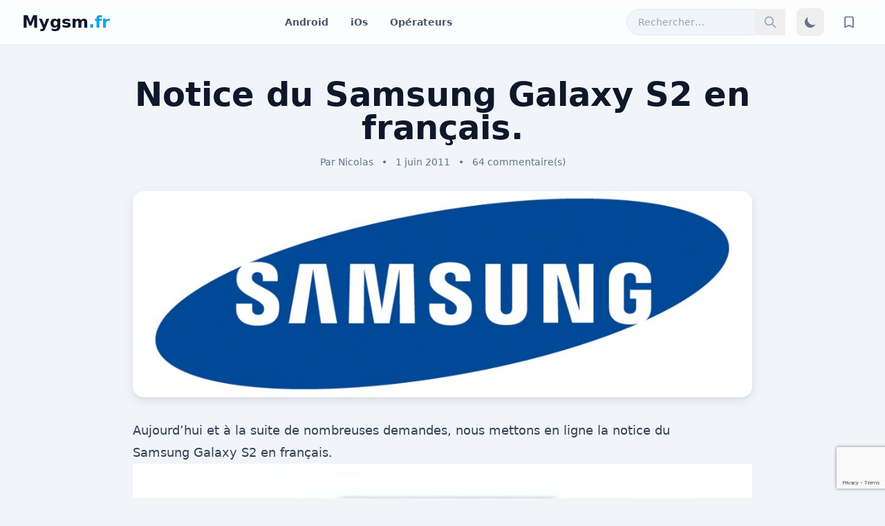

--- FILE ---
content_type: text/html; charset=UTF-8
request_url: https://www.mygsm.fr/notice-du-samsung-galaxy-s2-en-francais/
body_size: 26851
content:
<!DOCTYPE html>
<html lang="fr-FR">
<head>
    <meta charset="UTF-8">
    <meta name="viewport" content="width=device-width, initial-scale=1.0">
    <title>Notice du Samsung Galaxy S2 en français. &#8211; mygsm.fr</title>
<meta name='robots' content='max-image-preview:large' />
<link rel='dns-prefetch' href='//cdn.tailwindcss.com' />
<link rel='dns-prefetch' href='//www.mygsm.fr' />
<link rel="alternate" type="application/rss+xml" title="mygsm.fr &raquo; Notice du Samsung Galaxy S2 en français. Flux des commentaires" href="https://www.mygsm.fr/notice-du-samsung-galaxy-s2-en-francais/feed/" />
<link rel="alternate" title="oEmbed (JSON)" type="application/json+oembed" href="https://www.mygsm.fr/wp-json/oembed/1.0/embed?url=https%3A%2F%2Fwww.mygsm.fr%2Fnotice-du-samsung-galaxy-s2-en-francais%2F" />
<link rel="alternate" title="oEmbed (XML)" type="text/xml+oembed" href="https://www.mygsm.fr/wp-json/oembed/1.0/embed?url=https%3A%2F%2Fwww.mygsm.fr%2Fnotice-du-samsung-galaxy-s2-en-francais%2F&#038;format=xml" />
<style id='wp-img-auto-sizes-contain-inline-css' type='text/css'>
img:is([sizes=auto i],[sizes^="auto," i]){contain-intrinsic-size:3000px 1500px}
/*# sourceURL=wp-img-auto-sizes-contain-inline-css */
</style>
<style id='wp-emoji-styles-inline-css' type='text/css'>

	img.wp-smiley, img.emoji {
		display: inline !important;
		border: none !important;
		box-shadow: none !important;
		height: 1em !important;
		width: 1em !important;
		margin: 0 0.07em !important;
		vertical-align: -0.1em !important;
		background: none !important;
		padding: 0 !important;
	}
/*# sourceURL=wp-emoji-styles-inline-css */
</style>
<style id='wp-block-library-inline-css' type='text/css'>
:root{--wp-block-synced-color:#7a00df;--wp-block-synced-color--rgb:122,0,223;--wp-bound-block-color:var(--wp-block-synced-color);--wp-editor-canvas-background:#ddd;--wp-admin-theme-color:#007cba;--wp-admin-theme-color--rgb:0,124,186;--wp-admin-theme-color-darker-10:#006ba1;--wp-admin-theme-color-darker-10--rgb:0,107,160.5;--wp-admin-theme-color-darker-20:#005a87;--wp-admin-theme-color-darker-20--rgb:0,90,135;--wp-admin-border-width-focus:2px}@media (min-resolution:192dpi){:root{--wp-admin-border-width-focus:1.5px}}.wp-element-button{cursor:pointer}:root .has-very-light-gray-background-color{background-color:#eee}:root .has-very-dark-gray-background-color{background-color:#313131}:root .has-very-light-gray-color{color:#eee}:root .has-very-dark-gray-color{color:#313131}:root .has-vivid-green-cyan-to-vivid-cyan-blue-gradient-background{background:linear-gradient(135deg,#00d084,#0693e3)}:root .has-purple-crush-gradient-background{background:linear-gradient(135deg,#34e2e4,#4721fb 50%,#ab1dfe)}:root .has-hazy-dawn-gradient-background{background:linear-gradient(135deg,#faaca8,#dad0ec)}:root .has-subdued-olive-gradient-background{background:linear-gradient(135deg,#fafae1,#67a671)}:root .has-atomic-cream-gradient-background{background:linear-gradient(135deg,#fdd79a,#004a59)}:root .has-nightshade-gradient-background{background:linear-gradient(135deg,#330968,#31cdcf)}:root .has-midnight-gradient-background{background:linear-gradient(135deg,#020381,#2874fc)}:root{--wp--preset--font-size--normal:16px;--wp--preset--font-size--huge:42px}.has-regular-font-size{font-size:1em}.has-larger-font-size{font-size:2.625em}.has-normal-font-size{font-size:var(--wp--preset--font-size--normal)}.has-huge-font-size{font-size:var(--wp--preset--font-size--huge)}.has-text-align-center{text-align:center}.has-text-align-left{text-align:left}.has-text-align-right{text-align:right}.has-fit-text{white-space:nowrap!important}#end-resizable-editor-section{display:none}.aligncenter{clear:both}.items-justified-left{justify-content:flex-start}.items-justified-center{justify-content:center}.items-justified-right{justify-content:flex-end}.items-justified-space-between{justify-content:space-between}.screen-reader-text{border:0;clip-path:inset(50%);height:1px;margin:-1px;overflow:hidden;padding:0;position:absolute;width:1px;word-wrap:normal!important}.screen-reader-text:focus{background-color:#ddd;clip-path:none;color:#444;display:block;font-size:1em;height:auto;left:5px;line-height:normal;padding:15px 23px 14px;text-decoration:none;top:5px;width:auto;z-index:100000}html :where(.has-border-color){border-style:solid}html :where([style*=border-top-color]){border-top-style:solid}html :where([style*=border-right-color]){border-right-style:solid}html :where([style*=border-bottom-color]){border-bottom-style:solid}html :where([style*=border-left-color]){border-left-style:solid}html :where([style*=border-width]){border-style:solid}html :where([style*=border-top-width]){border-top-style:solid}html :where([style*=border-right-width]){border-right-style:solid}html :where([style*=border-bottom-width]){border-bottom-style:solid}html :where([style*=border-left-width]){border-left-style:solid}html :where(img[class*=wp-image-]){height:auto;max-width:100%}:where(figure){margin:0 0 1em}html :where(.is-position-sticky){--wp-admin--admin-bar--position-offset:var(--wp-admin--admin-bar--height,0px)}@media screen and (max-width:600px){html :where(.is-position-sticky){--wp-admin--admin-bar--position-offset:0px}}

/*# sourceURL=wp-block-library-inline-css */
</style><style id='global-styles-inline-css' type='text/css'>
:root{--wp--preset--aspect-ratio--square: 1;--wp--preset--aspect-ratio--4-3: 4/3;--wp--preset--aspect-ratio--3-4: 3/4;--wp--preset--aspect-ratio--3-2: 3/2;--wp--preset--aspect-ratio--2-3: 2/3;--wp--preset--aspect-ratio--16-9: 16/9;--wp--preset--aspect-ratio--9-16: 9/16;--wp--preset--color--black: #000000;--wp--preset--color--cyan-bluish-gray: #abb8c3;--wp--preset--color--white: #ffffff;--wp--preset--color--pale-pink: #f78da7;--wp--preset--color--vivid-red: #cf2e2e;--wp--preset--color--luminous-vivid-orange: #ff6900;--wp--preset--color--luminous-vivid-amber: #fcb900;--wp--preset--color--light-green-cyan: #7bdcb5;--wp--preset--color--vivid-green-cyan: #00d084;--wp--preset--color--pale-cyan-blue: #8ed1fc;--wp--preset--color--vivid-cyan-blue: #0693e3;--wp--preset--color--vivid-purple: #9b51e0;--wp--preset--gradient--vivid-cyan-blue-to-vivid-purple: linear-gradient(135deg,rgb(6,147,227) 0%,rgb(155,81,224) 100%);--wp--preset--gradient--light-green-cyan-to-vivid-green-cyan: linear-gradient(135deg,rgb(122,220,180) 0%,rgb(0,208,130) 100%);--wp--preset--gradient--luminous-vivid-amber-to-luminous-vivid-orange: linear-gradient(135deg,rgb(252,185,0) 0%,rgb(255,105,0) 100%);--wp--preset--gradient--luminous-vivid-orange-to-vivid-red: linear-gradient(135deg,rgb(255,105,0) 0%,rgb(207,46,46) 100%);--wp--preset--gradient--very-light-gray-to-cyan-bluish-gray: linear-gradient(135deg,rgb(238,238,238) 0%,rgb(169,184,195) 100%);--wp--preset--gradient--cool-to-warm-spectrum: linear-gradient(135deg,rgb(74,234,220) 0%,rgb(151,120,209) 20%,rgb(207,42,186) 40%,rgb(238,44,130) 60%,rgb(251,105,98) 80%,rgb(254,248,76) 100%);--wp--preset--gradient--blush-light-purple: linear-gradient(135deg,rgb(255,206,236) 0%,rgb(152,150,240) 100%);--wp--preset--gradient--blush-bordeaux: linear-gradient(135deg,rgb(254,205,165) 0%,rgb(254,45,45) 50%,rgb(107,0,62) 100%);--wp--preset--gradient--luminous-dusk: linear-gradient(135deg,rgb(255,203,112) 0%,rgb(199,81,192) 50%,rgb(65,88,208) 100%);--wp--preset--gradient--pale-ocean: linear-gradient(135deg,rgb(255,245,203) 0%,rgb(182,227,212) 50%,rgb(51,167,181) 100%);--wp--preset--gradient--electric-grass: linear-gradient(135deg,rgb(202,248,128) 0%,rgb(113,206,126) 100%);--wp--preset--gradient--midnight: linear-gradient(135deg,rgb(2,3,129) 0%,rgb(40,116,252) 100%);--wp--preset--font-size--small: 13px;--wp--preset--font-size--medium: 20px;--wp--preset--font-size--large: 36px;--wp--preset--font-size--x-large: 42px;--wp--preset--spacing--20: 0.44rem;--wp--preset--spacing--30: 0.67rem;--wp--preset--spacing--40: 1rem;--wp--preset--spacing--50: 1.5rem;--wp--preset--spacing--60: 2.25rem;--wp--preset--spacing--70: 3.38rem;--wp--preset--spacing--80: 5.06rem;--wp--preset--shadow--natural: 6px 6px 9px rgba(0, 0, 0, 0.2);--wp--preset--shadow--deep: 12px 12px 50px rgba(0, 0, 0, 0.4);--wp--preset--shadow--sharp: 6px 6px 0px rgba(0, 0, 0, 0.2);--wp--preset--shadow--outlined: 6px 6px 0px -3px rgb(255, 255, 255), 6px 6px rgb(0, 0, 0);--wp--preset--shadow--crisp: 6px 6px 0px rgb(0, 0, 0);}:where(.is-layout-flex){gap: 0.5em;}:where(.is-layout-grid){gap: 0.5em;}body .is-layout-flex{display: flex;}.is-layout-flex{flex-wrap: wrap;align-items: center;}.is-layout-flex > :is(*, div){margin: 0;}body .is-layout-grid{display: grid;}.is-layout-grid > :is(*, div){margin: 0;}:where(.wp-block-columns.is-layout-flex){gap: 2em;}:where(.wp-block-columns.is-layout-grid){gap: 2em;}:where(.wp-block-post-template.is-layout-flex){gap: 1.25em;}:where(.wp-block-post-template.is-layout-grid){gap: 1.25em;}.has-black-color{color: var(--wp--preset--color--black) !important;}.has-cyan-bluish-gray-color{color: var(--wp--preset--color--cyan-bluish-gray) !important;}.has-white-color{color: var(--wp--preset--color--white) !important;}.has-pale-pink-color{color: var(--wp--preset--color--pale-pink) !important;}.has-vivid-red-color{color: var(--wp--preset--color--vivid-red) !important;}.has-luminous-vivid-orange-color{color: var(--wp--preset--color--luminous-vivid-orange) !important;}.has-luminous-vivid-amber-color{color: var(--wp--preset--color--luminous-vivid-amber) !important;}.has-light-green-cyan-color{color: var(--wp--preset--color--light-green-cyan) !important;}.has-vivid-green-cyan-color{color: var(--wp--preset--color--vivid-green-cyan) !important;}.has-pale-cyan-blue-color{color: var(--wp--preset--color--pale-cyan-blue) !important;}.has-vivid-cyan-blue-color{color: var(--wp--preset--color--vivid-cyan-blue) !important;}.has-vivid-purple-color{color: var(--wp--preset--color--vivid-purple) !important;}.has-black-background-color{background-color: var(--wp--preset--color--black) !important;}.has-cyan-bluish-gray-background-color{background-color: var(--wp--preset--color--cyan-bluish-gray) !important;}.has-white-background-color{background-color: var(--wp--preset--color--white) !important;}.has-pale-pink-background-color{background-color: var(--wp--preset--color--pale-pink) !important;}.has-vivid-red-background-color{background-color: var(--wp--preset--color--vivid-red) !important;}.has-luminous-vivid-orange-background-color{background-color: var(--wp--preset--color--luminous-vivid-orange) !important;}.has-luminous-vivid-amber-background-color{background-color: var(--wp--preset--color--luminous-vivid-amber) !important;}.has-light-green-cyan-background-color{background-color: var(--wp--preset--color--light-green-cyan) !important;}.has-vivid-green-cyan-background-color{background-color: var(--wp--preset--color--vivid-green-cyan) !important;}.has-pale-cyan-blue-background-color{background-color: var(--wp--preset--color--pale-cyan-blue) !important;}.has-vivid-cyan-blue-background-color{background-color: var(--wp--preset--color--vivid-cyan-blue) !important;}.has-vivid-purple-background-color{background-color: var(--wp--preset--color--vivid-purple) !important;}.has-black-border-color{border-color: var(--wp--preset--color--black) !important;}.has-cyan-bluish-gray-border-color{border-color: var(--wp--preset--color--cyan-bluish-gray) !important;}.has-white-border-color{border-color: var(--wp--preset--color--white) !important;}.has-pale-pink-border-color{border-color: var(--wp--preset--color--pale-pink) !important;}.has-vivid-red-border-color{border-color: var(--wp--preset--color--vivid-red) !important;}.has-luminous-vivid-orange-border-color{border-color: var(--wp--preset--color--luminous-vivid-orange) !important;}.has-luminous-vivid-amber-border-color{border-color: var(--wp--preset--color--luminous-vivid-amber) !important;}.has-light-green-cyan-border-color{border-color: var(--wp--preset--color--light-green-cyan) !important;}.has-vivid-green-cyan-border-color{border-color: var(--wp--preset--color--vivid-green-cyan) !important;}.has-pale-cyan-blue-border-color{border-color: var(--wp--preset--color--pale-cyan-blue) !important;}.has-vivid-cyan-blue-border-color{border-color: var(--wp--preset--color--vivid-cyan-blue) !important;}.has-vivid-purple-border-color{border-color: var(--wp--preset--color--vivid-purple) !important;}.has-vivid-cyan-blue-to-vivid-purple-gradient-background{background: var(--wp--preset--gradient--vivid-cyan-blue-to-vivid-purple) !important;}.has-light-green-cyan-to-vivid-green-cyan-gradient-background{background: var(--wp--preset--gradient--light-green-cyan-to-vivid-green-cyan) !important;}.has-luminous-vivid-amber-to-luminous-vivid-orange-gradient-background{background: var(--wp--preset--gradient--luminous-vivid-amber-to-luminous-vivid-orange) !important;}.has-luminous-vivid-orange-to-vivid-red-gradient-background{background: var(--wp--preset--gradient--luminous-vivid-orange-to-vivid-red) !important;}.has-very-light-gray-to-cyan-bluish-gray-gradient-background{background: var(--wp--preset--gradient--very-light-gray-to-cyan-bluish-gray) !important;}.has-cool-to-warm-spectrum-gradient-background{background: var(--wp--preset--gradient--cool-to-warm-spectrum) !important;}.has-blush-light-purple-gradient-background{background: var(--wp--preset--gradient--blush-light-purple) !important;}.has-blush-bordeaux-gradient-background{background: var(--wp--preset--gradient--blush-bordeaux) !important;}.has-luminous-dusk-gradient-background{background: var(--wp--preset--gradient--luminous-dusk) !important;}.has-pale-ocean-gradient-background{background: var(--wp--preset--gradient--pale-ocean) !important;}.has-electric-grass-gradient-background{background: var(--wp--preset--gradient--electric-grass) !important;}.has-midnight-gradient-background{background: var(--wp--preset--gradient--midnight) !important;}.has-small-font-size{font-size: var(--wp--preset--font-size--small) !important;}.has-medium-font-size{font-size: var(--wp--preset--font-size--medium) !important;}.has-large-font-size{font-size: var(--wp--preset--font-size--large) !important;}.has-x-large-font-size{font-size: var(--wp--preset--font-size--x-large) !important;}
/*# sourceURL=global-styles-inline-css */
</style>

<style id='classic-theme-styles-inline-css' type='text/css'>
/*! This file is auto-generated */
.wp-block-button__link{color:#fff;background-color:#32373c;border-radius:9999px;box-shadow:none;text-decoration:none;padding:calc(.667em + 2px) calc(1.333em + 2px);font-size:1.125em}.wp-block-file__button{background:#32373c;color:#fff;text-decoration:none}
/*# sourceURL=/wp-includes/css/classic-themes.min.css */
</style>
<link rel='stylesheet' id='mygsm-style-css' href='https://www.mygsm.fr/wp-content/themes/Archive/style.css?ver=1.1' type='text/css' media='all' />
<script type="text/javascript" src="https://cdn.tailwindcss.com?plugins=typography" id="tailwindcss-js"></script>
<link rel="https://api.w.org/" href="https://www.mygsm.fr/wp-json/" /><link rel="alternate" title="JSON" type="application/json" href="https://www.mygsm.fr/wp-json/wp/v2/posts/3499" /><link rel="EditURI" type="application/rsd+xml" title="RSD" href="https://www.mygsm.fr/xmlrpc.php?rsd" />
<meta name="generator" content="WordPress 6.9" />
<link rel="canonical" href="https://www.mygsm.fr/notice-du-samsung-galaxy-s2-en-francais/" />
<link rel='shortlink' href='https://www.mygsm.fr/?p=3499' />
<style type="text/css">.recentcomments a{display:inline !important;padding:0 !important;margin:0 !important;}</style><link rel="icon" href="https://www.mygsm.fr/wp-content/uploads/cropped-testmygsm-2-32x32.png" sizes="32x32" />
<link rel="icon" href="https://www.mygsm.fr/wp-content/uploads/cropped-testmygsm-2-192x192.png" sizes="192x192" />
<link rel="apple-touch-icon" href="https://www.mygsm.fr/wp-content/uploads/cropped-testmygsm-2-180x180.png" />
<meta name="msapplication-TileImage" content="https://www.mygsm.fr/wp-content/uploads/cropped-testmygsm-2-270x270.png" />
    <script>
        // Configuration de Tailwind CSS pour utiliser la stratégie de classe pour le mode sombre
        tailwind.config = {
            darkMode: 'class',
        }
    </script>
<link rel='stylesheet' id='gglcptch-css' href='https://www.mygsm.fr/wp-content/plugins/google-captcha/css/gglcptch.css?ver=1.84' type='text/css' media='all' />
</head>
<body class="wp-singular post-template-default single single-post postid-3499 single-format-standard wp-theme-Archive bg-slate-100 dark:bg-slate-900 font-sans antialiased transition-colors duration-300">
<div id="page" class="site">
    <div id="reading-progress-bar" class="h-1 bg-sky-500 fixed top-0 left-0 z-50 transition-all duration-100"></div>

    <header id="masthead" class="site-header bg-white/80 dark:bg-slate-800/80 backdrop-blur-sm sticky top-0 z-40 shadow-sm">
        <div class="container mx-auto px-4 sm:px-6 lg:px-8">
            <div class="flex items-center justify-between h-16">
                
                <!-- Logo du site -->
                <div class="flex-shrink-0">
                    <a href="https://www.mygsm.fr/" rel="home" class="text-2xl font-bold text-slate-900 dark:text-white">Mygsm<span class="text-sky-500">.fr</span></a>
                </div>

                <!-- Navigation principale -->
                <nav id="site-navigation" class="hidden md:block">
                    <ul id="menu-menu-lite" class="flex items-center space-x-8 text-sm font-semibold text-slate-600 dark:text-slate-300"><li id="menu-item-20941" class="menu-item menu-item-type-taxonomy menu-item-object-category menu-item-20941"><a href="https://www.mygsm.fr/category/systeme-dexploitation/android-systeme-dexploitation/">Android</a></li>
<li id="menu-item-20940" class="menu-item menu-item-type-taxonomy menu-item-object-category menu-item-20940"><a href="https://www.mygsm.fr/category/apple/">iOs</a></li>
<li id="menu-item-20939" class="menu-item menu-item-type-taxonomy menu-item-object-category menu-item-20939"><a href="https://www.mygsm.fr/category/operateurs/">Opérateurs</a></li>
</ul>                </nav>

                <!-- Actions : Recherche, Thème, Favoris -->
                <div class="flex items-center space-x-4">
                    <form role="search" method="get" class="search-form relative" action="https://www.mygsm.fr/">
    <label>
        <span class="screen-reader-text">Rechercher :</span>
        <input 
            type="search" 
            class="search-field bg-slate-100 dark:bg-slate-700 border border-slate-200 dark:border-slate-600 text-slate-900 dark:text-white placeholder-slate-400 text-sm rounded-full py-2 pl-4 pr-10 w-full focus:outline-none focus:ring-2 focus:ring-sky-500" 
            placeholder="Rechercher…" 
            value="" 
            name="s" 
        />
    </label>
    <button type="submit" class="search-submit absolute top-0 right-0 h-full px-3 text-slate-400 hover:text-sky-500">
        <svg class="h-5 w-5" fill="none" viewBox="0 0 24 24" stroke="currentColor" stroke-width="2"><path stroke-linecap="round" stroke-linejoin="round" d="M21 21l-6-6m2-5a7 7 0 11-14 0 7 7 0 0114 0z"></path></svg>
        <span class="screen-reader-text">Rechercher</span>
    </button>
</form>

                    <button id="theme-toggle" type="button" class="text-slate-500 dark:text-slate-400 hover:bg-slate-100 dark:hover:bg-slate-700 rounded-lg text-sm p-2.5">
                        <svg id="theme-toggle-dark-icon" class="w-5 h-5" fill="currentColor" viewBox="0 0 20 20"><path d="M17.293 13.293A8 8 0 016.707 2.707a8.001 8.001 0 1010.586 10.586z"></path></svg>
                        <svg id="theme-toggle-light-icon" class="hidden w-5 h-5" fill="currentColor" viewBox="0 0 20 20"><path d="M10 2a1 1 0 011 1v1a1 1 0 11-2 0V3a1 1 0 011-1zm4 8a4 4 0 11-8 0 4 4 0 018 0zm-.464 4.95l.707.707a1 1 0 001.414-1.414l-.707-.707a1 1 0 00-1.414 1.414zm2.12-10.607a1 1 0 010 1.414l-.706.707a1 1 0 11-1.414-1.414l.707-.707a1 1 0 011.414 0zM17 11a1 1 0 100-2h-1a1 1 0 100 2h1zm-7 4a1 1 0 011 1v1a1 1 0 11-2 0v-1a1 1 0 011-1zM5.05 5.05A1 1 0 003.636 6.464l.707.707a1 1 0 001.414-1.414l-.707-.707zM3 11a1 1 0 100-2H2a1 1 0 100 2h1zM6.464 16.364l-.707.707a1 1 0 001.414 1.414l.707-.707a1 1 0 00-1.414-1.414z"></path></svg>
                    </button>

                    <a href="https://www.mygsm.fr/mes-articles/" class="relative text-slate-500 dark:text-slate-400 hover:bg-slate-100 dark:hover:bg-slate-700 rounded-lg p-2.5">
                        <svg class="w-5 h-5" fill="none" stroke="currentColor" viewBox="0 0 24 24"><path stroke-linecap="round" stroke-linejoin="round" stroke-width="2" d="M5 5a2 2 0 012-2h10a2 2 0 012 2v16l-7-3.5L5 21V5z"></path></svg>
                        <span id="saved-count" class="absolute -top-1 -right-1 bg-sky-500 text-white text-xs font-bold rounded-full h-4 w-4 flex items-center justify-center hidden">0</span>
                    </a>
                </div>

            </div>
        </div>
    </header>

    <div id="content" class="site-content">


<div id="primary" class="content-area container mx-auto py-8 lg:py-12 px-4 sm:px-6 lg:px-8">
    <main id="main" class="site-main">

        
            <article id="post-3499" class="max-w-4xl mx-auto post-3499 post type-post status-publish format-standard has-post-thumbnail hentry category-samsung category-samsung-galaxy-s-2 tag-docuementation tag-francais tag-galaxy-s tag-manuel tag-notice tag-samsung tag-sgs2">
                <header class="entry-header mb-8 text-center">
                    <h1 class="entry-title text-3xl md:text-5xl font-extrabold text-slate-900 dark:text-white leading-tight">Notice du Samsung Galaxy S2 en français.</h1>
                    <div class="entry-meta mt-4 text-sm text-slate-500 dark:text-slate-400">
                        <span>Par <a href="https://www.mygsm.fr/author/d22web/" title="Articles par Nicolas" rel="author">Nicolas</a></span>
                        <span class="mx-2">&bull;</span>
                        <span>1 juin 2011</span>
                        <span class="mx-2">&bull;</span>
                        <a href="https://www.mygsm.fr/notice-du-samsung-galaxy-s2-en-francais/#comments">64 commentaire(s)</a>
                    </div>
                </header>

                                    <div class="post-thumbnail mb-8 rounded-2xl overflow-hidden material-shadow">
                        <img width="1024" height="341" src="https://www.mygsm.fr/wp-content/uploads/Samsung-Logo-1024x341.jpg" class="w-full h-auto object-cover wp-post-image" alt="" loading="lazy" decoding="async" srcset="https://www.mygsm.fr/wp-content/uploads/Samsung-Logo-1024x341.jpg 1024w, https://www.mygsm.fr/wp-content/uploads/Samsung-Logo-300x99.jpg 300w, https://www.mygsm.fr/wp-content/uploads/Samsung-Logo.jpg 1063w" sizes="auto, (max-width: 1024px) 100vw, 1024px" />                    </div>
                
                <div class="entry-content prose prose-lg dark:prose-invert max-w-none text-slate-700 dark:text-slate-300">
                    <p>Aujourd&rsquo;hui et à la suite de nombreuses demandes, nous mettons en ligne la notice du Samsung Galaxy S2 en français.</p>
<p><a href="http://www.mygsm.fr/?attachment_id=2976" rel="attachment wp-att-2976"><img decoding="async" class="alignnone size-full wp-image-2976" title="Samsung Galaxy S2" src="http://www.mygsm.fr/wp-content/uploads/Samsung-Galaxy-S2.jpg" alt="" width="150" height="150" /></a></p>
<p>Vous pourrez enfin utiliser complétement votre mobile: les e-mails, les SMS, l&rsquo;internet , la connexion réseau, wi-fi, bluetooth.. et nous en passons.</p>
<p>N&rsquo;hésitez pas à nous poster vos différentes questions sur ce mobile directement sur la page dédiée à ce téléphone sur le Forum de Mygsm</p>
<h2 style="text-align: center;">&#8212;&#8212;&#8211;&gt; <a href="http://www.mygsm.fr/forum/viewforum.php?f=153" target="_blank"> Forum Galaxy S2</a> &lt;&#8212;&#8212;&#8212;&#8212;&#8212;-</h2>
<p>Et pour télécharger la notice en Français c&rsquo;est <a href="http://www.4shared.com/document/kS7oxU3C/GT-I9100_UM_Open_Fre_D02_11050.html " target="_blank">ICI</a></p>
<p>&nbsp;</p>
                </div>

                
<div id="comments" class="comments-area bg-slate-100 dark:bg-slate-800 rounded-2xl p-6 md:p-8 material-shadow-lg transition-colors duration-300 mt-8">

            <h2 class="comments-title text-2xl font-bold text-slate-900 dark:text-white mb-6">
            64 commentaires sur &ldquo;Notice du Samsung Galaxy S2 en français.&rdquo;        </h2>

        <ol class="comment-list space-y-6">
            		<li class="comment even thread-even depth-1" id="comment-3253">
				<div id="div-comment-3253" class="comment-body">
				<div class="comment-author vcard">
			<img alt='' src='https://secure.gravatar.com/avatar/95ae2fe48eeb403f122d1b2d363b59fd6f90731247aef9e82b47bdfc319fa766?s=56&#038;r=g' srcset='https://secure.gravatar.com/avatar/95ae2fe48eeb403f122d1b2d363b59fd6f90731247aef9e82b47bdfc319fa766?s=112&#038;r=g 2x' class='avatar avatar-56 photo' height='56' width='56' decoding='async'/>			<cite class="fn">flink</cite> <span class="says">dit :</span>		</div>
		
		<div class="comment-meta commentmetadata">
			<a href="https://www.mygsm.fr/notice-du-samsung-galaxy-s2-en-francais/#comment-3253">7 juin 2011 à 18 h 29 min</a>		</div>

		<p>lien mort</p>

		<div class="reply"><a rel="nofollow" class="comment-reply-link" href="https://www.mygsm.fr/notice-du-samsung-galaxy-s2-en-francais/?replytocom=3253#respond" data-commentid="3253" data-postid="3499" data-belowelement="div-comment-3253" data-respondelement="respond" data-replyto="Répondre à flink" aria-label="Répondre à flink">Répondre</a></div>
				</div>
				</li><!-- #comment-## -->
		<li class="comment odd alt thread-odd thread-alt depth-1" id="comment-3474">
				<div id="div-comment-3474" class="comment-body">
				<div class="comment-author vcard">
			<img alt='' src='https://secure.gravatar.com/avatar/eb3be3fa23e0d5a7aaab47faba5a3b8d5248931e9b6ff56cafc1109f7ca1b3c2?s=56&#038;r=g' srcset='https://secure.gravatar.com/avatar/eb3be3fa23e0d5a7aaab47faba5a3b8d5248931e9b6ff56cafc1109f7ca1b3c2?s=112&#038;r=g 2x' class='avatar avatar-56 photo' height='56' width='56' decoding='async'/>			<cite class="fn">nanette94</cite> <span class="says">dit :</span>		</div>
		
		<div class="comment-meta commentmetadata">
			<a href="https://www.mygsm.fr/notice-du-samsung-galaxy-s2-en-francais/#comment-3474">9 juillet 2011 à 10 h 34 min</a>		</div>

		<p>je viens d&rsquo;acquÃ©rir mon Samsung GS2 cette semaine &#8211; mon tout premier abonnement et smartphone &#8211; j&rsquo;ai de la lecture merci pour vos tutoriels, vos vidÃ©os, bravo pour tout ce travail&#8230;j&rsquo;ai de quoi faire et dÃ©couvrir toutes les fonctionnalitÃ©s que m&rsquo;offre ce TRES beau tÃ©lÃ©phone&#8230;.</p>

		<div class="reply"><a rel="nofollow" class="comment-reply-link" href="https://www.mygsm.fr/notice-du-samsung-galaxy-s2-en-francais/?replytocom=3474#respond" data-commentid="3474" data-postid="3499" data-belowelement="div-comment-3474" data-respondelement="respond" data-replyto="Répondre à nanette94" aria-label="Répondre à nanette94">Répondre</a></div>
				</div>
				</li><!-- #comment-## -->
		<li class="comment even thread-even depth-1" id="comment-3477">
				<div id="div-comment-3477" class="comment-body">
				<div class="comment-author vcard">
			<img alt='' src='https://secure.gravatar.com/avatar/36217f5f8b6f148f219a29c30a1b0697e6a34ab003ae2e926dba0d5d54e5aec2?s=56&#038;r=g' srcset='https://secure.gravatar.com/avatar/36217f5f8b6f148f219a29c30a1b0697e6a34ab003ae2e926dba0d5d54e5aec2?s=112&#038;r=g 2x' class='avatar avatar-56 photo' height='56' width='56' loading='lazy' decoding='async'/>			<cite class="fn"><a href="http://www.mygsm.fr" class="url" rel="ugc">Nicolas</a></cite> <span class="says">dit :</span>		</div>
		
		<div class="comment-meta commentmetadata">
			<a href="https://www.mygsm.fr/notice-du-samsung-galaxy-s2-en-francais/#comment-3477">9 juillet 2011 à 20 h 39 min</a>		</div>

		<p><a href='#comment-3474' rel="nofollow">@nanette94</a> &#8211; merci a toi de ton passage sur mygsm, n&rsquo;hÃ©site pas a refaire un tour, et nous poster les question que tu as</p>

		<div class="reply"><a rel="nofollow" class="comment-reply-link" href="https://www.mygsm.fr/notice-du-samsung-galaxy-s2-en-francais/?replytocom=3477#respond" data-commentid="3477" data-postid="3499" data-belowelement="div-comment-3477" data-respondelement="respond" data-replyto="Répondre à Nicolas" aria-label="Répondre à Nicolas">Répondre</a></div>
				</div>
				</li><!-- #comment-## -->
		<li class="comment odd alt thread-odd thread-alt depth-1 parent" id="comment-3762">
				<div id="div-comment-3762" class="comment-body">
				<div class="comment-author vcard">
			<img alt='' src='https://secure.gravatar.com/avatar/c4a5572dd168fe7dc913024c0f1339f1594557e16b5b1f2c3146bce9f6de3a1c?s=56&#038;r=g' srcset='https://secure.gravatar.com/avatar/c4a5572dd168fe7dc913024c0f1339f1594557e16b5b1f2c3146bce9f6de3a1c?s=112&#038;r=g 2x' class='avatar avatar-56 photo' height='56' width='56' loading='lazy' decoding='async'/>			<cite class="fn">Esther</cite> <span class="says">dit :</span>		</div>
		
		<div class="comment-meta commentmetadata">
			<a href="https://www.mygsm.fr/notice-du-samsung-galaxy-s2-en-francais/#comment-3762">28 juillet 2011 à 19 h 15 min</a>		</div>

		<p>Bonjour<br />
Je viens d&rsquo;acheter depuis 2 jours le samsung galaxy S2 mais j&rsquo;ai des problÃ¨mes lors d&rsquo;un appel : le son est trÃ¨s mauvais, mes interlocuteurs s&rsquo;entendent en echo et moi, je ne les entends pas trÃ¨s bien (son faible). J&rsquo;ai cherchÃ© partout sur les forums une rÃ©ponse mais sans succÃ¨s/<br />
Merci pour votre aide 🙂</p>

		<div class="reply"><a rel="nofollow" class="comment-reply-link" href="https://www.mygsm.fr/notice-du-samsung-galaxy-s2-en-francais/?replytocom=3762#respond" data-commentid="3762" data-postid="3499" data-belowelement="div-comment-3762" data-respondelement="respond" data-replyto="Répondre à Esther" aria-label="Répondre à Esther">Répondre</a></div>
				</div>
				<ol class="children">
		<li class="comment even depth-2" id="comment-3764">
				<div id="div-comment-3764" class="comment-body">
				<div class="comment-author vcard">
			<img alt='' src='https://secure.gravatar.com/avatar/36217f5f8b6f148f219a29c30a1b0697e6a34ab003ae2e926dba0d5d54e5aec2?s=56&#038;r=g' srcset='https://secure.gravatar.com/avatar/36217f5f8b6f148f219a29c30a1b0697e6a34ab003ae2e926dba0d5d54e5aec2?s=112&#038;r=g 2x' class='avatar avatar-56 photo' height='56' width='56' loading='lazy' decoding='async'/>			<cite class="fn"><a href="http://www.mygsm.fr" class="url" rel="ugc">Nicolas</a></cite> <span class="says">dit :</span>		</div>
		
		<div class="comment-meta commentmetadata">
			<a href="https://www.mygsm.fr/notice-du-samsung-galaxy-s2-en-francais/#comment-3764">28 juillet 2011 à 21 h 43 min</a>		</div>

		<p>As tu essayer les basiques? </p>
<p>-Eteindre et rallumer le telephone<br />
&#8211; si ca ne changes faire un soft reset</p>
<p>Enfin verifie que tu n as pas de fikm de protection sur le hp</p>

		<div class="reply"><a rel="nofollow" class="comment-reply-link" href="https://www.mygsm.fr/notice-du-samsung-galaxy-s2-en-francais/?replytocom=3764#respond" data-commentid="3764" data-postid="3499" data-belowelement="div-comment-3764" data-respondelement="respond" data-replyto="Répondre à Nicolas" aria-label="Répondre à Nicolas">Répondre</a></div>
				</div>
				</li><!-- #comment-## -->
</ol><!-- .children -->
</li><!-- #comment-## -->
		<li class="comment odd alt thread-even depth-1" id="comment-4015">
				<div id="div-comment-4015" class="comment-body">
				<div class="comment-author vcard">
			<img alt='' src='https://secure.gravatar.com/avatar/5e6175a5ed803c8e7ef309749de737a8532fc2de66cf31dc51479aeeaebd02e0?s=56&#038;r=g' srcset='https://secure.gravatar.com/avatar/5e6175a5ed803c8e7ef309749de737a8532fc2de66cf31dc51479aeeaebd02e0?s=112&#038;r=g 2x' class='avatar avatar-56 photo' height='56' width='56' loading='lazy' decoding='async'/>			<cite class="fn">joel</cite> <span class="says">dit :</span>		</div>
		
		<div class="comment-meta commentmetadata">
			<a href="https://www.mygsm.fr/notice-du-samsung-galaxy-s2-en-francais/#comment-4015">20 août 2011 à 7 h 36 min</a>		</div>

		<p>Bonjour Ã  tous, je suis novice dans l&rsquo;utilisation d&rsquo;un spartphone. En ce moment je n&rsquo;arrive pas a arrÃªter des tÃ©lÃ©charegements qui durent depuis 3 jours et qui ne prgressent pas, ils sont toujours Ã  0%.<br />
Comment rÃ©gler ce problÃ¨me qui, du coup, rÃ©duis l&rsquo;efficacitÃ© de la batteie?</p>

		<div class="reply"><a rel="nofollow" class="comment-reply-link" href="https://www.mygsm.fr/notice-du-samsung-galaxy-s2-en-francais/?replytocom=4015#respond" data-commentid="4015" data-postid="3499" data-belowelement="div-comment-4015" data-respondelement="respond" data-replyto="Répondre à joel" aria-label="Répondre à joel">Répondre</a></div>
				</div>
				</li><!-- #comment-## -->
		<li class="comment even thread-odd thread-alt depth-1" id="comment-4021">
				<div id="div-comment-4021" class="comment-body">
				<div class="comment-author vcard">
			<img alt='' src='https://secure.gravatar.com/avatar/1e6877c6330611b5a709a8e22ed06e6f71cf09dcfcb61ff6ee10928f22283e61?s=56&#038;r=g' srcset='https://secure.gravatar.com/avatar/1e6877c6330611b5a709a8e22ed06e6f71cf09dcfcb61ff6ee10928f22283e61?s=112&#038;r=g 2x' class='avatar avatar-56 photo' height='56' width='56' loading='lazy' decoding='async'/>			<cite class="fn">virginie</cite> <span class="says">dit :</span>		</div>
		
		<div class="comment-meta commentmetadata">
			<a href="https://www.mygsm.fr/notice-du-samsung-galaxy-s2-en-francais/#comment-4021">20 août 2011 à 20 h 16 min</a>		</div>

		<p>Bonjour<br />
Je viens d&rsquo;avoir mon nouveau galaxy s2 a mon mari et aprÃ¨s plusieures manipulations et reglages je me retrouve coincÃ©e sur l&rsquo;ecran de veille avec le dessin des boules, j&rsquo;ai oubliÃ©e quel motif j&rsquo;ai fait, lol. Je sais c&rsquo;est trÃ¨s bete mais voila c&rsquo;est trop tard.<br />
Merci de votre aide.</p>

		<div class="reply"><a rel="nofollow" class="comment-reply-link" href="https://www.mygsm.fr/notice-du-samsung-galaxy-s2-en-francais/?replytocom=4021#respond" data-commentid="4021" data-postid="3499" data-belowelement="div-comment-4021" data-respondelement="respond" data-replyto="Répondre à virginie" aria-label="Répondre à virginie">Répondre</a></div>
				</div>
				</li><!-- #comment-## -->
		<li class="comment odd alt thread-even depth-1" id="comment-4025">
				<div id="div-comment-4025" class="comment-body">
				<div class="comment-author vcard">
			<img alt='' src='https://secure.gravatar.com/avatar/36217f5f8b6f148f219a29c30a1b0697e6a34ab003ae2e926dba0d5d54e5aec2?s=56&#038;r=g' srcset='https://secure.gravatar.com/avatar/36217f5f8b6f148f219a29c30a1b0697e6a34ab003ae2e926dba0d5d54e5aec2?s=112&#038;r=g 2x' class='avatar avatar-56 photo' height='56' width='56' loading='lazy' decoding='async'/>			<cite class="fn"><a href="http://www.mygsm.fr" class="url" rel="ugc">Nicolas</a></cite> <span class="says">dit :</span>		</div>
		
		<div class="comment-meta commentmetadata">
			<a href="https://www.mygsm.fr/notice-du-samsung-galaxy-s2-en-francais/#comment-4025">21 août 2011 à 8 h 53 min</a>		</div>

		<p><a href='#comment-4015' rel="nofollow">@joel</a> &#8211; pour arrÃªter un tÃ©lÃ©charger d&rsquo;application depuis le Market il faut </p>
<p>&#8211; ce rendre sur le market android..<br />
&#8211; Cliquez sur Menu<br />
&#8211; Cliquez sur  Mes applications<br />
&#8211; et cliquez sur interrompre</p>
<p>je vais faire un tuto la dessus &#8230;</p>

		<div class="reply"><a rel="nofollow" class="comment-reply-link" href="https://www.mygsm.fr/notice-du-samsung-galaxy-s2-en-francais/?replytocom=4025#respond" data-commentid="4025" data-postid="3499" data-belowelement="div-comment-4025" data-respondelement="respond" data-replyto="Répondre à Nicolas" aria-label="Répondre à Nicolas">Répondre</a></div>
				</div>
				</li><!-- #comment-## -->
		<li class="comment even thread-odd thread-alt depth-1" id="comment-4026">
				<div id="div-comment-4026" class="comment-body">
				<div class="comment-author vcard">
			<img alt='' src='https://secure.gravatar.com/avatar/36217f5f8b6f148f219a29c30a1b0697e6a34ab003ae2e926dba0d5d54e5aec2?s=56&#038;r=g' srcset='https://secure.gravatar.com/avatar/36217f5f8b6f148f219a29c30a1b0697e6a34ab003ae2e926dba0d5d54e5aec2?s=112&#038;r=g 2x' class='avatar avatar-56 photo' height='56' width='56' loading='lazy' decoding='async'/>			<cite class="fn"><a href="http://www.mygsm.fr" class="url" rel="ugc">Nicolas</a></cite> <span class="says">dit :</span>		</div>
		
		<div class="comment-meta commentmetadata">
			<a href="https://www.mygsm.fr/notice-du-samsung-galaxy-s2-en-francais/#comment-4026">21 août 2011 à 8 h 56 min</a>		</div>

		<p><a href='#comment-4021' rel="nofollow">@virginie</a> &#8211; </p>
<p>la c&rsquo;est une grosse galÃ¨re.. si tu as paramÃ©trer un compte gmail.. tu pourra pallier a ca facilement .. essayer plusieurs fois et il va te demander de rÃ©initialiser ton compte via ton adresse mail gmail&#8230; </p>
<p>si tu n&rsquo;a pas fait ca&#8230; alors il ne te reste plus qu&rsquo;a tout effacer le contenu de ton mobile&#8230;</p>

		<div class="reply"><a rel="nofollow" class="comment-reply-link" href="https://www.mygsm.fr/notice-du-samsung-galaxy-s2-en-francais/?replytocom=4026#respond" data-commentid="4026" data-postid="3499" data-belowelement="div-comment-4026" data-respondelement="respond" data-replyto="Répondre à Nicolas" aria-label="Répondre à Nicolas">Répondre</a></div>
				</div>
				</li><!-- #comment-## -->
		<li class="comment odd alt thread-even depth-1 parent" id="comment-4102">
				<div id="div-comment-4102" class="comment-body">
				<div class="comment-author vcard">
			<img alt='' src='https://secure.gravatar.com/avatar/efe27da062cb5fa699896ab6c45a47577c718a3ed5b1bab5ffc02ea843da5941?s=56&#038;r=g' srcset='https://secure.gravatar.com/avatar/efe27da062cb5fa699896ab6c45a47577c718a3ed5b1bab5ffc02ea843da5941?s=112&#038;r=g 2x' class='avatar avatar-56 photo' height='56' width='56' loading='lazy' decoding='async'/>			<cite class="fn">broussin</cite> <span class="says">dit :</span>		</div>
		
		<div class="comment-meta commentmetadata">
			<a href="https://www.mygsm.fr/notice-du-samsung-galaxy-s2-en-francais/#comment-4102">26 août 2011 à 8 h 54 min</a>		</div>

		<p>bjr , tt dabord tres bon site!!!  pour moi mon probleme avec le samsung c que jpeu plus me connecter a internet depui hier soir  jai mon tel depui le 1er juillet jamais de soucy avec pour le moment tres bon tel mes es tres triste de plus pouvoir acceder a internet car je suis une tres grosses concommatrice jvous remerci a lavance de pouvoir repondre Ã  ma question et pourquoi pas ressoudre mon soucy bonne journee!!!</p>

		<div class="reply"><a rel="nofollow" class="comment-reply-link" href="https://www.mygsm.fr/notice-du-samsung-galaxy-s2-en-francais/?replytocom=4102#respond" data-commentid="4102" data-postid="3499" data-belowelement="div-comment-4102" data-respondelement="respond" data-replyto="Répondre à broussin" aria-label="Répondre à broussin">Répondre</a></div>
				</div>
				<ol class="children">
		<li class="comment even depth-2" id="comment-4111">
				<div id="div-comment-4111" class="comment-body">
				<div class="comment-author vcard">
			<img alt='' src='https://secure.gravatar.com/avatar/36217f5f8b6f148f219a29c30a1b0697e6a34ab003ae2e926dba0d5d54e5aec2?s=56&#038;r=g' srcset='https://secure.gravatar.com/avatar/36217f5f8b6f148f219a29c30a1b0697e6a34ab003ae2e926dba0d5d54e5aec2?s=112&#038;r=g 2x' class='avatar avatar-56 photo' height='56' width='56' loading='lazy' decoding='async'/>			<cite class="fn"><a href="http://www.mygsm.fr" class="url" rel="ugc">Nicolas</a></cite> <span class="says">dit :</span>		</div>
		
		<div class="comment-meta commentmetadata">
			<a href="https://www.mygsm.fr/notice-du-samsung-galaxy-s2-en-francais/#comment-4111">27 août 2011 à 6 h 42 min</a>		</div>

		<p>alors pour rÃ©soudre ton problÃ¨me tu peux commencer par Ã©teindre et rallumer ton tÃ©lÃ©phone .. si cela ne fonction toujours pas Ã©teins ton wifi.. </p>
<p>encore bien regarder tes paramÃ¨tres opÃ©rateur  : dans les applications&gt; paramÃ¨tres sans fil &gt; et paramÃ¨tres rÃ©seau ..</p>

		<div class="reply"><a rel="nofollow" class="comment-reply-link" href="https://www.mygsm.fr/notice-du-samsung-galaxy-s2-en-francais/?replytocom=4111#respond" data-commentid="4111" data-postid="3499" data-belowelement="div-comment-4111" data-respondelement="respond" data-replyto="Répondre à Nicolas" aria-label="Répondre à Nicolas">Répondre</a></div>
				</div>
				</li><!-- #comment-## -->
</ol><!-- .children -->
</li><!-- #comment-## -->
		<li class="comment odd alt thread-odd thread-alt depth-1" id="comment-4221">
				<div id="div-comment-4221" class="comment-body">
				<div class="comment-author vcard">
			<img alt='' src='https://secure.gravatar.com/avatar/0f4b5684ab8179d30849a0fa5e0ba60892bfe2edc0e7c476d0e4d24e2beff80b?s=56&#038;r=g' srcset='https://secure.gravatar.com/avatar/0f4b5684ab8179d30849a0fa5e0ba60892bfe2edc0e7c476d0e4d24e2beff80b?s=112&#038;r=g 2x' class='avatar avatar-56 photo' height='56' width='56' loading='lazy' decoding='async'/>			<cite class="fn">SÃ©b</cite> <span class="says">dit :</span>		</div>
		
		<div class="comment-meta commentmetadata">
			<a href="https://www.mygsm.fr/notice-du-samsung-galaxy-s2-en-francais/#comment-4221">3 septembre 2011 à 16 h 20 min</a>		</div>

		<p>Bonjour Ã  tous, j&rsquo;ai tÃ©lÃ©chargÃ© apn android sur mon samsung galaxy s2, quand je clique sur le logo je ne sais pas faire on/off, il me dit, merci d&rsquo;avoir installÃ© pour le mettre sur votre bureau, cliquez etc&#8230; ce que je veux c&rsquo;est juste cliquer dessus pour le mettre on ou off? que puis je faire? merci</p>

		<div class="reply"><a rel="nofollow" class="comment-reply-link" href="https://www.mygsm.fr/notice-du-samsung-galaxy-s2-en-francais/?replytocom=4221#respond" data-commentid="4221" data-postid="3499" data-belowelement="div-comment-4221" data-respondelement="respond" data-replyto="Répondre à SÃ©b" aria-label="Répondre à SÃ©b">Répondre</a></div>
				</div>
				</li><!-- #comment-## -->
		<li class="comment even thread-even depth-1" id="comment-4245">
				<div id="div-comment-4245" class="comment-body">
				<div class="comment-author vcard">
			<img alt='' src='https://secure.gravatar.com/avatar/59593e6c0f446b3b149eba479f38e6d731fa0f23af14783828e791f361c303d1?s=56&#038;r=g' srcset='https://secure.gravatar.com/avatar/59593e6c0f446b3b149eba479f38e6d731fa0f23af14783828e791f361c303d1?s=112&#038;r=g 2x' class='avatar avatar-56 photo' height='56' width='56' loading='lazy' decoding='async'/>			<cite class="fn">frederic</cite> <span class="says">dit :</span>		</div>
		
		<div class="comment-meta commentmetadata">
			<a href="https://www.mygsm.fr/notice-du-samsung-galaxy-s2-en-francais/#comment-4245">5 septembre 2011 à 7 h 11 min</a>		</div>

		<p>bonjour je voudrai changer la sonnerie d&rsquo;alerteur des sms et mms mais je ne c pas dans quel parametre aller<br />
pouvez vous m&rsquo;aider merci</p>

		<div class="reply"><a rel="nofollow" class="comment-reply-link" href="https://www.mygsm.fr/notice-du-samsung-galaxy-s2-en-francais/?replytocom=4245#respond" data-commentid="4245" data-postid="3499" data-belowelement="div-comment-4245" data-respondelement="respond" data-replyto="Répondre à frederic" aria-label="Répondre à frederic">Répondre</a></div>
				</div>
				</li><!-- #comment-## -->
		<li class="comment odd alt thread-odd thread-alt depth-1" id="comment-4306">
				<div id="div-comment-4306" class="comment-body">
				<div class="comment-author vcard">
			<img alt='' src='https://secure.gravatar.com/avatar/8165da1e64707caeb970c9689f1c336a3e7bba8d59daecbfbff93e203b8de301?s=56&#038;r=g' srcset='https://secure.gravatar.com/avatar/8165da1e64707caeb970c9689f1c336a3e7bba8d59daecbfbff93e203b8de301?s=112&#038;r=g 2x' class='avatar avatar-56 photo' height='56' width='56' loading='lazy' decoding='async'/>			<cite class="fn">Marina</cite> <span class="says">dit :</span>		</div>
		
		<div class="comment-meta commentmetadata">
			<a href="https://www.mygsm.fr/notice-du-samsung-galaxy-s2-en-francais/#comment-4306">11 septembre 2011 à 21 h 34 min</a>		</div>

		<p>Bonjour,</p>
<p>J&rsquo;ai acquis le samsung galaxy S2 il y a 2 semaines et malgrÃ© pas mal de recherches, je ne trouve pas comment on peut rÃ©pÃªter la sonnerie de notification d&rsquo;un sms&#8230;<br />
Je m&rsquo;explique, avant j&rsquo;avais le wave 2 et j&rsquo;avais rÃ©ussi Ã  paramÃ©trer le fait que tant que je n&rsquo;avais pas lu le sms, une sonnerie se dÃ©clanchait environs toutes les 5 min&#8230;<br />
Ensuite tjrs en comparatif avec mon wave 2, lorsque j&rsquo;entendais un musique sympa Ã  la radio, je pouvais rechercher le titre grace Ã  une reconnaissance audio et je ne retrouve pas cette fonction sur le galaxy s2.<br />
Merci par avance d&rsquo;Ã©clairer ma lanterne et je pense Ã  bientÃ´t pour d&rsquo;autres questions car je me sens lÃ©gÃ¨rement blonde platine devant tant de technologie :-$ lol</p>

		<div class="reply"><a rel="nofollow" class="comment-reply-link" href="https://www.mygsm.fr/notice-du-samsung-galaxy-s2-en-francais/?replytocom=4306#respond" data-commentid="4306" data-postid="3499" data-belowelement="div-comment-4306" data-respondelement="respond" data-replyto="Répondre à Marina" aria-label="Répondre à Marina">Répondre</a></div>
				</div>
				</li><!-- #comment-## -->
		<li class="comment even thread-even depth-1" id="comment-4364">
				<div id="div-comment-4364" class="comment-body">
				<div class="comment-author vcard">
			<img alt='' src='https://secure.gravatar.com/avatar/d649b8dde15bada190288a86c3de3a2ca2d0a7deb0f482c4ff8e7a99c5668d5f?s=56&#038;r=g' srcset='https://secure.gravatar.com/avatar/d649b8dde15bada190288a86c3de3a2ca2d0a7deb0f482c4ff8e7a99c5668d5f?s=112&#038;r=g 2x' class='avatar avatar-56 photo' height='56' width='56' loading='lazy' decoding='async'/>			<cite class="fn">carbonneaux laura</cite> <span class="says">dit :</span>		</div>
		
		<div class="comment-meta commentmetadata">
			<a href="https://www.mygsm.fr/notice-du-samsung-galaxy-s2-en-francais/#comment-4364">17 septembre 2011 à 10 h 36 min</a>		</div>

		<p>Bonjour je viens d&rsquo;acheter le samsung s2 et j&rsquo;ai mis une photo comme ecran de veille comment en changer ? Et remettre celui qui etait mis initialement ?<br />
je vous remercie par avance</p>

		<div class="reply"><a rel="nofollow" class="comment-reply-link" href="https://www.mygsm.fr/notice-du-samsung-galaxy-s2-en-francais/?replytocom=4364#respond" data-commentid="4364" data-postid="3499" data-belowelement="div-comment-4364" data-respondelement="respond" data-replyto="Répondre à carbonneaux laura" aria-label="Répondre à carbonneaux laura">Répondre</a></div>
				</div>
				</li><!-- #comment-## -->
		<li class="comment odd alt thread-odd thread-alt depth-1" id="comment-4372">
				<div id="div-comment-4372" class="comment-body">
				<div class="comment-author vcard">
			<img alt='' src='https://secure.gravatar.com/avatar/36217f5f8b6f148f219a29c30a1b0697e6a34ab003ae2e926dba0d5d54e5aec2?s=56&#038;r=g' srcset='https://secure.gravatar.com/avatar/36217f5f8b6f148f219a29c30a1b0697e6a34ab003ae2e926dba0d5d54e5aec2?s=112&#038;r=g 2x' class='avatar avatar-56 photo' height='56' width='56' loading='lazy' decoding='async'/>			<cite class="fn"><a href="http://www.mygsm.fr" class="url" rel="ugc">Nicolas</a></cite> <span class="says">dit :</span>		</div>
		
		<div class="comment-meta commentmetadata">
			<a href="https://www.mygsm.fr/notice-du-samsung-galaxy-s2-en-francais/#comment-4372">17 septembre 2011 à 21 h 24 min</a>		</div>

		<p>Quand tu parles de l&rsquo;Ã©cran de veille tu veux dire de verrouillage ! Si c&rsquo;est le cas va dans paramÃ¨tres / affichage / affichage Ã©cran / fond d&rsquo;Ã©cran ( dans la rubrique verrouiller Ã©cran ) ensuite tu sÃ©lectionne galerie de fonds d&rsquo;Ã©cran, et tu mets celui que tu veux&nbsp;</p>
<p>Voila tiens moi informer&nbsp;</p>

		<div class="reply"><a rel="nofollow" class="comment-reply-link" href="https://www.mygsm.fr/notice-du-samsung-galaxy-s2-en-francais/?replytocom=4372#respond" data-commentid="4372" data-postid="3499" data-belowelement="div-comment-4372" data-respondelement="respond" data-replyto="Répondre à Nicolas" aria-label="Répondre à Nicolas">Répondre</a></div>
				</div>
				</li><!-- #comment-## -->
		<li class="comment even thread-even depth-1" id="comment-4438">
				<div id="div-comment-4438" class="comment-body">
				<div class="comment-author vcard">
			<img alt='' src='https://secure.gravatar.com/avatar/d075a0eb24517f1d753d74b4f79c6dbdd15399dd33ee91367f88507ee698e76f?s=56&#038;r=g' srcset='https://secure.gravatar.com/avatar/d075a0eb24517f1d753d74b4f79c6dbdd15399dd33ee91367f88507ee698e76f?s=112&#038;r=g 2x' class='avatar avatar-56 photo' height='56' width='56' loading='lazy' decoding='async'/>			<cite class="fn">fanny</cite> <span class="says">dit :</span>		</div>
		
		<div class="comment-meta commentmetadata">
			<a href="https://www.mygsm.fr/notice-du-samsung-galaxy-s2-en-francais/#comment-4438">25 septembre 2011 à 15 h 57 min</a>		</div>

		<p>bjrs a tous, je viens de m&rsquo;acheter le samsung galaxy s2, jaimerais pouvoir aller sur le gps mais impossible de trouver lapplication, es ce quelqu&rsquo;un pourrai m&rsquo;aider ? merci d&rsquo;avance.</p>

		<div class="reply"><a rel="nofollow" class="comment-reply-link" href="https://www.mygsm.fr/notice-du-samsung-galaxy-s2-en-francais/?replytocom=4438#respond" data-commentid="4438" data-postid="3499" data-belowelement="div-comment-4438" data-respondelement="respond" data-replyto="Répondre à fanny" aria-label="Répondre à fanny">Répondre</a></div>
				</div>
				</li><!-- #comment-## -->
		<li class="comment odd alt thread-odd thread-alt depth-1" id="comment-4439">
				<div id="div-comment-4439" class="comment-body">
				<div class="comment-author vcard">
			<img alt='' src='https://secure.gravatar.com/avatar/36217f5f8b6f148f219a29c30a1b0697e6a34ab003ae2e926dba0d5d54e5aec2?s=56&#038;r=g' srcset='https://secure.gravatar.com/avatar/36217f5f8b6f148f219a29c30a1b0697e6a34ab003ae2e926dba0d5d54e5aec2?s=112&#038;r=g 2x' class='avatar avatar-56 photo' height='56' width='56' loading='lazy' decoding='async'/>			<cite class="fn"><a href="http://www.mygsm.fr" class="url" rel="ugc">Nicolas</a></cite> <span class="says">dit :</span>		</div>
		
		<div class="comment-meta commentmetadata">
			<a href="https://www.mygsm.fr/notice-du-samsung-galaxy-s2-en-francais/#comment-4439">25 septembre 2011 à 16 h 43 min</a>		</div>

		<p><a href='#comment-4438' rel="nofollow">@fanny</a> &#8211; l application s appelle navigation.. C est une icÃ´ne avec une flÃ¨che bleu.. Attention ce GPS a besoin d&rsquo;un forfait internet illimitÃ©</p>

		<div class="reply"><a rel="nofollow" class="comment-reply-link" href="https://www.mygsm.fr/notice-du-samsung-galaxy-s2-en-francais/?replytocom=4439#respond" data-commentid="4439" data-postid="3499" data-belowelement="div-comment-4439" data-respondelement="respond" data-replyto="Répondre à Nicolas" aria-label="Répondre à Nicolas">Répondre</a></div>
				</div>
				</li><!-- #comment-## -->
		<li class="comment even thread-even depth-1" id="comment-4469">
				<div id="div-comment-4469" class="comment-body">
				<div class="comment-author vcard">
			<img alt='' src='https://secure.gravatar.com/avatar/a7d48c08db60b33a4c50b9db8aae98e7c18e022e8be156c0a0178dbf05155708?s=56&#038;r=g' srcset='https://secure.gravatar.com/avatar/a7d48c08db60b33a4c50b9db8aae98e7c18e022e8be156c0a0178dbf05155708?s=112&#038;r=g 2x' class='avatar avatar-56 photo' height='56' width='56' loading='lazy' decoding='async'/>			<cite class="fn">suzy</cite> <span class="says">dit :</span>		</div>
		
		<div class="comment-meta commentmetadata">
			<a href="https://www.mygsm.fr/notice-du-samsung-galaxy-s2-en-francais/#comment-4469">27 septembre 2011 à 14 h 35 min</a>		</div>

		<p>Bonjour je viens d&rsquo;aquerir le galaxy s2 et je n&rsquo;arrive pas a changer d&rsquo;ecran de veille comment faut il faire? Pourtant je vais bien a parametre puis affichage /affichage ecran et fond d&rsquo;ecran dans verrouiller ecran et la seule image que j&rsquo;ai c&rsquo;est une photo que j&rsquo;ai prise! Qqun pourrais m&rsquo;aider svp!</p>

		<div class="reply"><a rel="nofollow" class="comment-reply-link" href="https://www.mygsm.fr/notice-du-samsung-galaxy-s2-en-francais/?replytocom=4469#respond" data-commentid="4469" data-postid="3499" data-belowelement="div-comment-4469" data-respondelement="respond" data-replyto="Répondre à suzy" aria-label="Répondre à suzy">Répondre</a></div>
				</div>
				</li><!-- #comment-## -->
		<li class="comment odd alt thread-odd thread-alt depth-1" id="comment-4518">
				<div id="div-comment-4518" class="comment-body">
				<div class="comment-author vcard">
			<img alt='' src='https://secure.gravatar.com/avatar/398a44495e1647a4a509e8484944a96d03a883bee372a5e8bb3394b6af448c35?s=56&#038;r=g' srcset='https://secure.gravatar.com/avatar/398a44495e1647a4a509e8484944a96d03a883bee372a5e8bb3394b6af448c35?s=112&#038;r=g 2x' class='avatar avatar-56 photo' height='56' width='56' loading='lazy' decoding='async'/>			<cite class="fn">michael</cite> <span class="says">dit :</span>		</div>
		
		<div class="comment-meta commentmetadata">
			<a href="https://www.mygsm.fr/notice-du-samsung-galaxy-s2-en-francais/#comment-4518">2 octobre 2011 à 6 h 41 min</a>		</div>

		<p>va dans galerie photos definir comme fond ecran</p>

		<div class="reply"><a rel="nofollow" class="comment-reply-link" href="https://www.mygsm.fr/notice-du-samsung-galaxy-s2-en-francais/?replytocom=4518#respond" data-commentid="4518" data-postid="3499" data-belowelement="div-comment-4518" data-respondelement="respond" data-replyto="Répondre à michael" aria-label="Répondre à michael">Répondre</a></div>
				</div>
				</li><!-- #comment-## -->
		<li class="comment even thread-even depth-1" id="comment-4538">
				<div id="div-comment-4538" class="comment-body">
				<div class="comment-author vcard">
			<img alt='' src='https://secure.gravatar.com/avatar/ba94ef04422c5c8842db6fa9e19fc8ec0b9d105c593e80210c956b9128c5b273?s=56&#038;r=g' srcset='https://secure.gravatar.com/avatar/ba94ef04422c5c8842db6fa9e19fc8ec0b9d105c593e80210c956b9128c5b273?s=112&#038;r=g 2x' class='avatar avatar-56 photo' height='56' width='56' loading='lazy' decoding='async'/>			<cite class="fn">Maye</cite> <span class="says">dit :</span>		</div>
		
		<div class="comment-meta commentmetadata">
			<a href="https://www.mygsm.fr/notice-du-samsung-galaxy-s2-en-francais/#comment-4538">4 octobre 2011 à 12 h 33 min</a>		</div>

		<p>Bonjour,</p>
<p>Je n&rsquo;arrive pas Ã  tÃ©lÃ©charger les photos des MMS comment faire ?????????<br />
Merci</p>

		<div class="reply"><a rel="nofollow" class="comment-reply-link" href="https://www.mygsm.fr/notice-du-samsung-galaxy-s2-en-francais/?replytocom=4538#respond" data-commentid="4538" data-postid="3499" data-belowelement="div-comment-4538" data-respondelement="respond" data-replyto="Répondre à Maye" aria-label="Répondre à Maye">Répondre</a></div>
				</div>
				</li><!-- #comment-## -->
		<li class="comment odd alt thread-odd thread-alt depth-1" id="comment-4549">
				<div id="div-comment-4549" class="comment-body">
				<div class="comment-author vcard">
			<img alt='' src='https://secure.gravatar.com/avatar/36217f5f8b6f148f219a29c30a1b0697e6a34ab003ae2e926dba0d5d54e5aec2?s=56&#038;r=g' srcset='https://secure.gravatar.com/avatar/36217f5f8b6f148f219a29c30a1b0697e6a34ab003ae2e926dba0d5d54e5aec2?s=112&#038;r=g 2x' class='avatar avatar-56 photo' height='56' width='56' loading='lazy' decoding='async'/>			<cite class="fn"><a href="http://www.mygsm.fr" class="url" rel="ugc">Nicolas</a></cite> <span class="says">dit :</span>		</div>
		
		<div class="comment-meta commentmetadata">
			<a href="https://www.mygsm.fr/notice-du-samsung-galaxy-s2-en-francais/#comment-4549">4 octobre 2011 à 21 h 05 min</a>		</div>

		<p><a href='#comment-4538' rel="nofollow">@Maye</a> &#8211; est ce que tu vois les photo dans ton mms ou pas ?</p>

		<div class="reply"><a rel="nofollow" class="comment-reply-link" href="https://www.mygsm.fr/notice-du-samsung-galaxy-s2-en-francais/?replytocom=4549#respond" data-commentid="4549" data-postid="3499" data-belowelement="div-comment-4549" data-respondelement="respond" data-replyto="Répondre à Nicolas" aria-label="Répondre à Nicolas">Répondre</a></div>
				</div>
				</li><!-- #comment-## -->
		<li class="comment even thread-even depth-1" id="comment-4558">
				<div id="div-comment-4558" class="comment-body">
				<div class="comment-author vcard">
			<img alt='' src='https://secure.gravatar.com/avatar/c76ec6c915a6d147252a990329f6fcb28aa44b0aa90c6546f2abfb9fdb8d615f?s=56&#038;r=g' srcset='https://secure.gravatar.com/avatar/c76ec6c915a6d147252a990329f6fcb28aa44b0aa90c6546f2abfb9fdb8d615f?s=112&#038;r=g 2x' class='avatar avatar-56 photo' height='56' width='56' loading='lazy' decoding='async'/>			<cite class="fn">celine</cite> <span class="says">dit :</span>		</div>
		
		<div class="comment-meta commentmetadata">
			<a href="https://www.mygsm.fr/notice-du-samsung-galaxy-s2-en-francais/#comment-4558">6 octobre 2011 à 9 h 49 min</a>		</div>

		<p>je viens d acheter le galaxy s 2 depuis 3 jour ds la barre de noti  j ai le logo du rÃ©pondeur et je n arrive pas a l effacer de plus j ai Ã©couter mon rÃ©pondeur je n est pas de message comment faire pour l effacer, j ai etein et rallumer le tel a plusieurs reprise mais rien a faire merci de votre aide</p>

		<div class="reply"><a rel="nofollow" class="comment-reply-link" href="https://www.mygsm.fr/notice-du-samsung-galaxy-s2-en-francais/?replytocom=4558#respond" data-commentid="4558" data-postid="3499" data-belowelement="div-comment-4558" data-respondelement="respond" data-replyto="Répondre à celine" aria-label="Répondre à celine">Répondre</a></div>
				</div>
				</li><!-- #comment-## -->
		<li class="comment odd alt thread-odd thread-alt depth-1" id="comment-4563">
				<div id="div-comment-4563" class="comment-body">
				<div class="comment-author vcard">
			<img alt='' src='https://secure.gravatar.com/avatar/18db3951efd847ee45ec34ac692a9b87b695ef6cb5dd1a22782c43a59e330272?s=56&#038;r=g' srcset='https://secure.gravatar.com/avatar/18db3951efd847ee45ec34ac692a9b87b695ef6cb5dd1a22782c43a59e330272?s=112&#038;r=g 2x' class='avatar avatar-56 photo' height='56' width='56' loading='lazy' decoding='async'/>			<cite class="fn">alison</cite> <span class="says">dit :</span>		</div>
		
		<div class="comment-meta commentmetadata">
			<a href="https://www.mygsm.fr/notice-du-samsung-galaxy-s2-en-francais/#comment-4563">6 octobre 2011 à 16 h 17 min</a>		</div>

		<p>Bonjour a tous ! J&rsquo;ai un soucis avec le samsung galaxy S2, mon mari a pris une photo et depuis l&rsquo;ecran est tout noir. Par contre il fonctionne tres bien quand on est en auto portrait (enfin quand on se prend avec l&rsquo;objectif pour l&rsquo;appel visio). Il a du appuyer sur un bouton, mais lequel???!!! Si quelqu&rsquo;un peut m&rsquo;aider svp. D&rsquo;avance merci</p>

		<div class="reply"><a rel="nofollow" class="comment-reply-link" href="https://www.mygsm.fr/notice-du-samsung-galaxy-s2-en-francais/?replytocom=4563#respond" data-commentid="4563" data-postid="3499" data-belowelement="div-comment-4563" data-respondelement="respond" data-replyto="Répondre à alison" aria-label="Répondre à alison">Répondre</a></div>
				</div>
				</li><!-- #comment-## -->
		<li class="comment even thread-even depth-1" id="comment-4569">
				<div id="div-comment-4569" class="comment-body">
				<div class="comment-author vcard">
			<img alt='' src='https://secure.gravatar.com/avatar/36217f5f8b6f148f219a29c30a1b0697e6a34ab003ae2e926dba0d5d54e5aec2?s=56&#038;r=g' srcset='https://secure.gravatar.com/avatar/36217f5f8b6f148f219a29c30a1b0697e6a34ab003ae2e926dba0d5d54e5aec2?s=112&#038;r=g 2x' class='avatar avatar-56 photo' height='56' width='56' loading='lazy' decoding='async'/>			<cite class="fn"><a href="http://www.mygsm.fr" class="url" rel="ugc">Nicolas</a></cite> <span class="says">dit :</span>		</div>
		
		<div class="comment-meta commentmetadata">
			<a href="https://www.mygsm.fr/notice-du-samsung-galaxy-s2-en-francais/#comment-4569">6 octobre 2011 à 20 h 05 min</a>		</div>

		<p><a href='#comment-4563' rel="nofollow">@alison</a> &#8211; as tu simplement redÃ©marrer ton mobile ? sinon dans l&rsquo;appareil photo va dans ParamÃ¨tres, la roue dentÃ©e n bas Ã  gauche de l&rsquo;Ã©cran</p>
<p>descend dans la fenÃªtre de paramÃ¨tres puis clique sur rÃ©initialiser&#8230; </p>
<p>redits moi</p>

		<div class="reply"><a rel="nofollow" class="comment-reply-link" href="https://www.mygsm.fr/notice-du-samsung-galaxy-s2-en-francais/?replytocom=4569#respond" data-commentid="4569" data-postid="3499" data-belowelement="div-comment-4569" data-respondelement="respond" data-replyto="Répondre à Nicolas" aria-label="Répondre à Nicolas">Répondre</a></div>
				</div>
				</li><!-- #comment-## -->
		<li class="comment odd alt thread-odd thread-alt depth-1" id="comment-4755">
				<div id="div-comment-4755" class="comment-body">
				<div class="comment-author vcard">
			<img alt='' src='https://secure.gravatar.com/avatar/367a03aff0910e9831ca7adc84150907814d3e99ddf30246786ea2bdb5b414a7?s=56&#038;r=g' srcset='https://secure.gravatar.com/avatar/367a03aff0910e9831ca7adc84150907814d3e99ddf30246786ea2bdb5b414a7?s=112&#038;r=g 2x' class='avatar avatar-56 photo' height='56' width='56' loading='lazy' decoding='async'/>			<cite class="fn">@loo</cite> <span class="says">dit :</span>		</div>
		
		<div class="comment-meta commentmetadata">
			<a href="https://www.mygsm.fr/notice-du-samsung-galaxy-s2-en-francais/#comment-4755">22 octobre 2011 à 10 h 58 min</a>		</div>

		<p>Bonjour,<br />
HELP !! Je viens juste d&rsquo;acheter un samsung S2 et je n&rsquo;arrive pas Ã  accÃ©der Ã  mes contacts carte SIM, c&rsquo;est un peu gÃªnant quand on ne connait pas les numÃ©ros de tÃ©lÃ©phone&#8230;<br />
Merci beaucoup pour votre aide</p>

		<div class="reply"><a rel="nofollow" class="comment-reply-link" href="https://www.mygsm.fr/notice-du-samsung-galaxy-s2-en-francais/?replytocom=4755#respond" data-commentid="4755" data-postid="3499" data-belowelement="div-comment-4755" data-respondelement="respond" data-replyto="Répondre à @loo" aria-label="Répondre à @loo">Répondre</a></div>
				</div>
				</li><!-- #comment-## -->
		<li class="comment even thread-even depth-1" id="comment-4767">
				<div id="div-comment-4767" class="comment-body">
				<div class="comment-author vcard">
			<img alt='' src='https://secure.gravatar.com/avatar/d8e1726539151675955b75c8e2a629be4d2cee2e182484e63223d189ce3234e0?s=56&#038;r=g' srcset='https://secure.gravatar.com/avatar/d8e1726539151675955b75c8e2a629be4d2cee2e182484e63223d189ce3234e0?s=112&#038;r=g 2x' class='avatar avatar-56 photo' height='56' width='56' loading='lazy' decoding='async'/>			<cite class="fn">Jenny</cite> <span class="says">dit :</span>		</div>
		
		<div class="comment-meta commentmetadata">
			<a href="https://www.mygsm.fr/notice-du-samsung-galaxy-s2-en-francais/#comment-4767">23 octobre 2011 à 9 h 50 min</a>		</div>

		<p>bonjour,sur mon galaxy s2  lorsque je change mon fond d&rsquo;Ã©cran de verrouillage, cela change aussi celui d&rsquo;accueil. Comment faire pour les changer sÃ©parÃ©ment??<br />
Merci a celles et ceux qui pourront m&rsquo;aider</p>

		<div class="reply"><a rel="nofollow" class="comment-reply-link" href="https://www.mygsm.fr/notice-du-samsung-galaxy-s2-en-francais/?replytocom=4767#respond" data-commentid="4767" data-postid="3499" data-belowelement="div-comment-4767" data-respondelement="respond" data-replyto="Répondre à Jenny" aria-label="Répondre à Jenny">Répondre</a></div>
				</div>
				</li><!-- #comment-## -->
		<li class="comment odd alt thread-odd thread-alt depth-1" id="comment-4774">
				<div id="div-comment-4774" class="comment-body">
				<div class="comment-author vcard">
			<img alt='' src='https://secure.gravatar.com/avatar/36217f5f8b6f148f219a29c30a1b0697e6a34ab003ae2e926dba0d5d54e5aec2?s=56&#038;r=g' srcset='https://secure.gravatar.com/avatar/36217f5f8b6f148f219a29c30a1b0697e6a34ab003ae2e926dba0d5d54e5aec2?s=112&#038;r=g 2x' class='avatar avatar-56 photo' height='56' width='56' loading='lazy' decoding='async'/>			<cite class="fn"><a href="http://www.mygsm.fr" class="url" rel="ugc">Nicolas</a></cite> <span class="says">dit :</span>		</div>
		
		<div class="comment-meta commentmetadata">
			<a href="https://www.mygsm.fr/notice-du-samsung-galaxy-s2-en-francais/#comment-4774">23 octobre 2011 à 18 h 01 min</a>		</div>

		<p><a href='#comment-4767' rel="nofollow">@Jenny</a> &#8211; c&rsquo;est Ã©tonnant comme problÃ¨me !<br />
comment fait tu pour changer ton fond d&rsquo;Ã©cran ?</p>

		<div class="reply"><a rel="nofollow" class="comment-reply-link" href="https://www.mygsm.fr/notice-du-samsung-galaxy-s2-en-francais/?replytocom=4774#respond" data-commentid="4774" data-postid="3499" data-belowelement="div-comment-4774" data-respondelement="respond" data-replyto="Répondre à Nicolas" aria-label="Répondre à Nicolas">Répondre</a></div>
				</div>
				</li><!-- #comment-## -->
		<li class="comment even thread-even depth-1 parent" id="comment-4899">
				<div id="div-comment-4899" class="comment-body">
				<div class="comment-author vcard">
			<img alt='' src='https://secure.gravatar.com/avatar/8bbc7ee5fa1128ce3d50a467aeb935a9018ef670df529a98a0225389030d7300?s=56&#038;r=g' srcset='https://secure.gravatar.com/avatar/8bbc7ee5fa1128ce3d50a467aeb935a9018ef670df529a98a0225389030d7300?s=112&#038;r=g 2x' class='avatar avatar-56 photo' height='56' width='56' loading='lazy' decoding='async'/>			<cite class="fn">barbÃ©</cite> <span class="says">dit :</span>		</div>
		
		<div class="comment-meta commentmetadata">
			<a href="https://www.mygsm.fr/notice-du-samsung-galaxy-s2-en-francais/#comment-4899">1 novembre 2011 à 22 h 25 min</a>		</div>

		<p>bonsoir,</p>
<p>dÃ©butante avec le galaxy s2, pouvez vous m&rsquo;aider Ã  mettre une photo sur chaque contact ?? faut il avoir tt les contacts en photo ds la galerie et quelle manip ensuite ou peut on prendre instantanÃ©ment les contacts qd on va sur leur nom?? vous suivez?? merci d&rsquo;avance</p>

		<div class="reply"><a rel="nofollow" class="comment-reply-link" href="https://www.mygsm.fr/notice-du-samsung-galaxy-s2-en-francais/?replytocom=4899#respond" data-commentid="4899" data-postid="3499" data-belowelement="div-comment-4899" data-respondelement="respond" data-replyto="Répondre à barbÃ©" aria-label="Répondre à barbÃ©">Répondre</a></div>
				</div>
				<ol class="children">
		<li class="comment odd alt depth-2" id="comment-4902">
				<div id="div-comment-4902" class="comment-body">
				<div class="comment-author vcard">
			<img alt='' src='https://secure.gravatar.com/avatar/36217f5f8b6f148f219a29c30a1b0697e6a34ab003ae2e926dba0d5d54e5aec2?s=56&#038;r=g' srcset='https://secure.gravatar.com/avatar/36217f5f8b6f148f219a29c30a1b0697e6a34ab003ae2e926dba0d5d54e5aec2?s=112&#038;r=g 2x' class='avatar avatar-56 photo' height='56' width='56' loading='lazy' decoding='async'/>			<cite class="fn"><a href="http://www.mygsm.fr" class="url" rel="ugc">Nicolas</a></cite> <span class="says">dit :</span>		</div>
		
		<div class="comment-meta commentmetadata">
			<a href="https://www.mygsm.fr/notice-du-samsung-galaxy-s2-en-francais/#comment-4902">2 novembre 2011 à 7 h 13 min</a>		</div>

		<p>Il faut que tes contacts soit enregistrer sur la mÃ©moire du tÃ©lÃ©phone et non sur la sim, ensuite il te suffit d&rsquo;aller sur ton contact, faire modifier ( via le bouton menu en dessous  de l&rsquo;Ã©cran ) et appuis sur le carrÃ© gris avec la touche plus dessiner dessus en haut a gauche.. </p>
<p>enfin tu n&rsquo;as plus qu&rsquo;a te rendre dans ta bibliotÃ¨que d&rsquo;image pour choisir la photo.. </p>
<p>il t&rsquo;es Ã©galement possible de synchronisez avec ton facebook</p>

		<div class="reply"><a rel="nofollow" class="comment-reply-link" href="https://www.mygsm.fr/notice-du-samsung-galaxy-s2-en-francais/?replytocom=4902#respond" data-commentid="4902" data-postid="3499" data-belowelement="div-comment-4902" data-respondelement="respond" data-replyto="Répondre à Nicolas" aria-label="Répondre à Nicolas">Répondre</a></div>
				</div>
				</li><!-- #comment-## -->
</ol><!-- .children -->
</li><!-- #comment-## -->
		<li class="comment even thread-odd thread-alt depth-1" id="comment-4925">
				<div id="div-comment-4925" class="comment-body">
				<div class="comment-author vcard">
			<img alt='' src='https://secure.gravatar.com/avatar/74d46f3451cc91b106a7d2e76b907882a58a4863aaa5f0f34190ac7f8fe53911?s=56&#038;r=g' srcset='https://secure.gravatar.com/avatar/74d46f3451cc91b106a7d2e76b907882a58a4863aaa5f0f34190ac7f8fe53911?s=112&#038;r=g 2x' class='avatar avatar-56 photo' height='56' width='56' loading='lazy' decoding='async'/>			<cite class="fn">marie</cite> <span class="says">dit :</span>		</div>
		
		<div class="comment-meta commentmetadata">
			<a href="https://www.mygsm.fr/notice-du-samsung-galaxy-s2-en-francais/#comment-4925">4 novembre 2011 à 10 h 47 min</a>		</div>

		<p>Bonjour,</p>
<p>Je viens de changer de mobile, je possÃ¨de dÃ©sormais le Galaxy SII, j&rsquo;avais le Galaxy S juste avant avec lequel, mon compagnon (qui a avait aussi le S et maintenant le SII) et moi partagions nos calendriers. La manipulation avait Ã©tÃ© simple sur le Galaxy S mais lÃ , impossible de synchroniser nos calendriers, je n&rsquo;arrive mÃªme pas Ã  mettre son adresse gmail&#8230; du coup, avec les emplois du temps hyper chargÃ©s que nous avons respectivement c&rsquo;est un peu galÃ¨re&#8230;<br />
Pouvez-vous m&rsquo;aider&#8230;?<br />
Merci d&rsquo;avance !</p>

		<div class="reply"><a rel="nofollow" class="comment-reply-link" href="https://www.mygsm.fr/notice-du-samsung-galaxy-s2-en-francais/?replytocom=4925#respond" data-commentid="4925" data-postid="3499" data-belowelement="div-comment-4925" data-respondelement="respond" data-replyto="Répondre à marie" aria-label="Répondre à marie">Répondre</a></div>
				</div>
				</li><!-- #comment-## -->
		<li class="comment odd alt thread-even depth-1" id="comment-4935">
				<div id="div-comment-4935" class="comment-body">
				<div class="comment-author vcard">
			<img alt='' src='https://secure.gravatar.com/avatar/36217f5f8b6f148f219a29c30a1b0697e6a34ab003ae2e926dba0d5d54e5aec2?s=56&#038;r=g' srcset='https://secure.gravatar.com/avatar/36217f5f8b6f148f219a29c30a1b0697e6a34ab003ae2e926dba0d5d54e5aec2?s=112&#038;r=g 2x' class='avatar avatar-56 photo' height='56' width='56' loading='lazy' decoding='async'/>			<cite class="fn"><a href="http://www.mygsm.fr" class="url" rel="ugc">Nicolas</a></cite> <span class="says">dit :</span>		</div>
		
		<div class="comment-meta commentmetadata">
			<a href="https://www.mygsm.fr/notice-du-samsung-galaxy-s2-en-francais/#comment-4935">5 novembre 2011 à 8 h 14 min</a>		</div>

		<p><a href='#comment-4925' rel="nofollow">@marie</a> &#8211; alors je pense avoir un dÃ©but de solution :</p>
<p>Applications / paramÃ¨tres / comptes et synchronisation / ajouter compte / google / suivant / connexion / tu entre mdp et pseudo / ensuite terminer </p>
<p>depuis l&rsquo;agenda : </p>
<p>appuis sur menu ( le bouton tactile sous l&rsquo;Ã©cran Ã  gauche ) / paramÃ¨tres / descendre sur synchro. des calendriers / cochez donnÃ©es dâ€™arriÃ¨res plan et synchro auto. /</p>
<p>redits moi si cela fonctionne !</p>

		<div class="reply"><a rel="nofollow" class="comment-reply-link" href="https://www.mygsm.fr/notice-du-samsung-galaxy-s2-en-francais/?replytocom=4935#respond" data-commentid="4935" data-postid="3499" data-belowelement="div-comment-4935" data-respondelement="respond" data-replyto="Répondre à Nicolas" aria-label="Répondre à Nicolas">Répondre</a></div>
				</div>
				</li><!-- #comment-## -->
		<li class="comment even thread-odd thread-alt depth-1" id="comment-5011">
				<div id="div-comment-5011" class="comment-body">
				<div class="comment-author vcard">
			<img alt='' src='https://secure.gravatar.com/avatar/140a22cbb9b24d22d5e1b031102db6362f58000581d82670f121141415e53d82?s=56&#038;r=g' srcset='https://secure.gravatar.com/avatar/140a22cbb9b24d22d5e1b031102db6362f58000581d82670f121141415e53d82?s=112&#038;r=g 2x' class='avatar avatar-56 photo' height='56' width='56' loading='lazy' decoding='async'/>			<cite class="fn">tif</cite> <span class="says">dit :</span>		</div>
		
		<div class="comment-meta commentmetadata">
			<a href="https://www.mygsm.fr/notice-du-samsung-galaxy-s2-en-francais/#comment-5011">11 novembre 2011 à 1 h 21 min</a>		</div>

		<p>Bonjour tt le monde!!<br />
Comme vous tous je viens d&rsquo;avoir le galaxy S2 et pour ma part je voudrais savoir ou je dois aler pour change mon code pin? e ou se trouve le reveil?</p>
<p>Merci</p>
<p>A bientot</p>

		<div class="reply"><a rel="nofollow" class="comment-reply-link" href="https://www.mygsm.fr/notice-du-samsung-galaxy-s2-en-francais/?replytocom=5011#respond" data-commentid="5011" data-postid="3499" data-belowelement="div-comment-5011" data-respondelement="respond" data-replyto="Répondre à tif" aria-label="Répondre à tif">Répondre</a></div>
				</div>
				</li><!-- #comment-## -->
		<li class="comment odd alt thread-even depth-1" id="comment-5051">
				<div id="div-comment-5051" class="comment-body">
				<div class="comment-author vcard">
			<img alt='' src='https://secure.gravatar.com/avatar/4e24dd33ce95896b0a2efcd98c5277eebb84e4e5fb4a6b10c0e090e3fb186009?s=56&#038;r=g' srcset='https://secure.gravatar.com/avatar/4e24dd33ce95896b0a2efcd98c5277eebb84e4e5fb4a6b10c0e090e3fb186009?s=112&#038;r=g 2x' class='avatar avatar-56 photo' height='56' width='56' loading='lazy' decoding='async'/>			<cite class="fn">Greg</cite> <span class="says">dit :</span>		</div>
		
		<div class="comment-meta commentmetadata">
			<a href="https://www.mygsm.fr/notice-du-samsung-galaxy-s2-en-francais/#comment-5051">12 novembre 2011 à 8 h 15 min</a>		</div>

		<p>@tif- Pour le reveil il se trouve dans les application/horloge. et tu as le choix entre Alarme/horloge mondiale/chronometre/Minuteur/horlogur bureau&#8230;</p>

		<div class="reply"><a rel="nofollow" class="comment-reply-link" href="https://www.mygsm.fr/notice-du-samsung-galaxy-s2-en-francais/?replytocom=5051#respond" data-commentid="5051" data-postid="3499" data-belowelement="div-comment-5051" data-respondelement="respond" data-replyto="Répondre à Greg" aria-label="Répondre à Greg">Répondre</a></div>
				</div>
				</li><!-- #comment-## -->
		<li class="comment even thread-odd thread-alt depth-1" id="comment-5052">
				<div id="div-comment-5052" class="comment-body">
				<div class="comment-author vcard">
			<img alt='' src='https://secure.gravatar.com/avatar/92b4de91bd55b86259ac52ef075b9aa6e0939caf576eb73199835459ac844475?s=56&#038;r=g' srcset='https://secure.gravatar.com/avatar/92b4de91bd55b86259ac52ef075b9aa6e0939caf576eb73199835459ac844475?s=112&#038;r=g 2x' class='avatar avatar-56 photo' height='56' width='56' loading='lazy' decoding='async'/>			<cite class="fn">greg</cite> <span class="says">dit :</span>		</div>
		
		<div class="comment-meta commentmetadata">
			<a href="https://www.mygsm.fr/notice-du-samsung-galaxy-s2-en-francais/#comment-5052">12 novembre 2011 à 8 h 21 min</a>		</div>

		<p>Bonjour&#8230;<br />
J&rsquo;ai un symbole en haut qui forme 2 fleches qui tourne (a cotÃ© du pictogramme telephone en vibreur) visible en permanence depuis un moment, mais ne sait pas a quoi signifie ce symbole et n&rsquo;arrive pas a les effacÃ©es, et de plus ma batterie s&rsquo;epuise rapidement en 48h environ&#8230; comment faire pour les retirer ou est ce du a autre chose, un telechargement? (pas de telechargement en cours&#8230;).</p>
<p>Merci</p>

		<div class="reply"><a rel="nofollow" class="comment-reply-link" href="https://www.mygsm.fr/notice-du-samsung-galaxy-s2-en-francais/?replytocom=5052#respond" data-commentid="5052" data-postid="3499" data-belowelement="div-comment-5052" data-respondelement="respond" data-replyto="Répondre à greg" aria-label="Répondre à greg">Répondre</a></div>
				</div>
				</li><!-- #comment-## -->
		<li class="comment odd alt thread-even depth-1" id="comment-5053">
				<div id="div-comment-5053" class="comment-body">
				<div class="comment-author vcard">
			<img alt='' src='https://secure.gravatar.com/avatar/92b4de91bd55b86259ac52ef075b9aa6e0939caf576eb73199835459ac844475?s=56&#038;r=g' srcset='https://secure.gravatar.com/avatar/92b4de91bd55b86259ac52ef075b9aa6e0939caf576eb73199835459ac844475?s=112&#038;r=g 2x' class='avatar avatar-56 photo' height='56' width='56' loading='lazy' decoding='async'/>			<cite class="fn">greg</cite> <span class="says">dit :</span>		</div>
		
		<div class="comment-meta commentmetadata">
			<a href="https://www.mygsm.fr/notice-du-samsung-galaxy-s2-en-francais/#comment-5053">12 novembre 2011 à 8 h 22 min</a>		</div>

		<p><a href='#comment-5011' rel="nofollow">@tif</a> &#8211; Pour le reveil il se trouve dans les application/horloge. et tu as le choix entre Alarme/horloge mondiale/chronometre/Minuteur/horlogur bureauâ€¦</p>

		<div class="reply"><a rel="nofollow" class="comment-reply-link" href="https://www.mygsm.fr/notice-du-samsung-galaxy-s2-en-francais/?replytocom=5053#respond" data-commentid="5053" data-postid="3499" data-belowelement="div-comment-5053" data-respondelement="respond" data-replyto="Répondre à greg" aria-label="Répondre à greg">Répondre</a></div>
				</div>
				</li><!-- #comment-## -->
		<li class="comment even thread-odd thread-alt depth-1" id="comment-5056">
				<div id="div-comment-5056" class="comment-body">
				<div class="comment-author vcard">
			<img alt='' src='https://secure.gravatar.com/avatar/b075c222f41c91085289baa232bfdbe23b1b85a0cf9f56f0c0fa4119843e438d?s=56&#038;r=g' srcset='https://secure.gravatar.com/avatar/b075c222f41c91085289baa232bfdbe23b1b85a0cf9f56f0c0fa4119843e438d?s=112&#038;r=g 2x' class='avatar avatar-56 photo' height='56' width='56' loading='lazy' decoding='async'/>			<cite class="fn">Groot</cite> <span class="says">dit :</span>		</div>
		
		<div class="comment-meta commentmetadata">
			<a href="https://www.mygsm.fr/notice-du-samsung-galaxy-s2-en-francais/#comment-5056">12 novembre 2011 à 16 h 02 min</a>		</div>

		<p>Bonjour,</p>
<p>Merci pour vos bons conseils. Nous venons d&rsquo;avoir le samesung galaxie SII, mais nous voudrions augmenter le nombre de sonnerie avant qu&rsquo;il ne bascule dans la messagerie. En effet il sonne trois fois et on n&rsquo;a pas le temps de rÃ©pondre! Merci pour votre aide.</p>

		<div class="reply"><a rel="nofollow" class="comment-reply-link" href="https://www.mygsm.fr/notice-du-samsung-galaxy-s2-en-francais/?replytocom=5056#respond" data-commentid="5056" data-postid="3499" data-belowelement="div-comment-5056" data-respondelement="respond" data-replyto="Répondre à Groot" aria-label="Répondre à Groot">Répondre</a></div>
				</div>
				</li><!-- #comment-## -->
		<li class="comment odd alt thread-even depth-1" id="comment-5059">
				<div id="div-comment-5059" class="comment-body">
				<div class="comment-author vcard">
			<img alt='' src='https://secure.gravatar.com/avatar/140a22cbb9b24d22d5e1b031102db6362f58000581d82670f121141415e53d82?s=56&#038;r=g' srcset='https://secure.gravatar.com/avatar/140a22cbb9b24d22d5e1b031102db6362f58000581d82670f121141415e53d82?s=112&#038;r=g 2x' class='avatar avatar-56 photo' height='56' width='56' loading='lazy' decoding='async'/>			<cite class="fn">ollivier tifenn</cite> <span class="says">dit :</span>		</div>
		
		<div class="comment-meta commentmetadata">
			<a href="https://www.mygsm.fr/notice-du-samsung-galaxy-s2-en-francais/#comment-5059">12 novembre 2011 à 20 h 39 min</a>		</div>

		<p>merci bcp greg!!</p>

		<div class="reply"><a rel="nofollow" class="comment-reply-link" href="https://www.mygsm.fr/notice-du-samsung-galaxy-s2-en-francais/?replytocom=5059#respond" data-commentid="5059" data-postid="3499" data-belowelement="div-comment-5059" data-respondelement="respond" data-replyto="Répondre à ollivier tifenn" aria-label="Répondre à ollivier tifenn">Répondre</a></div>
				</div>
				</li><!-- #comment-## -->
		<li class="comment even thread-odd thread-alt depth-1" id="comment-5071">
				<div id="div-comment-5071" class="comment-body">
				<div class="comment-author vcard">
			<img alt='' src='https://secure.gravatar.com/avatar/d38a46bafab0ececb39ec85319902b30d308b226decb1fb31173fe3a2ec8f689?s=56&#038;r=g' srcset='https://secure.gravatar.com/avatar/d38a46bafab0ececb39ec85319902b30d308b226decb1fb31173fe3a2ec8f689?s=112&#038;r=g 2x' class='avatar avatar-56 photo' height='56' width='56' loading='lazy' decoding='async'/>			<cite class="fn">kinder</cite> <span class="says">dit :</span>		</div>
		
		<div class="comment-meta commentmetadata">
			<a href="https://www.mygsm.fr/notice-du-samsung-galaxy-s2-en-francais/#comment-5071">13 novembre 2011 à 18 h 41 min</a>		</div>

		<p>bonsoir, </p>
<p>g un samsung galaxy s 2 et je souhaite bloquer un des mes contacts afin qu&rsquo;il ne puisse pas m&rsquo;envoyer des sms ni appeler </p>
<p>Avez vous une solution? </p>
<p>Merci</p>

		<div class="reply"><a rel="nofollow" class="comment-reply-link" href="https://www.mygsm.fr/notice-du-samsung-galaxy-s2-en-francais/?replytocom=5071#respond" data-commentid="5071" data-postid="3499" data-belowelement="div-comment-5071" data-respondelement="respond" data-replyto="Répondre à kinder" aria-label="Répondre à kinder">Répondre</a></div>
				</div>
				</li><!-- #comment-## -->
		<li class="comment odd alt thread-even depth-1" id="comment-5072">
				<div id="div-comment-5072" class="comment-body">
				<div class="comment-author vcard">
			<img alt='' src='https://secure.gravatar.com/avatar/36217f5f8b6f148f219a29c30a1b0697e6a34ab003ae2e926dba0d5d54e5aec2?s=56&#038;r=g' srcset='https://secure.gravatar.com/avatar/36217f5f8b6f148f219a29c30a1b0697e6a34ab003ae2e926dba0d5d54e5aec2?s=112&#038;r=g 2x' class='avatar avatar-56 photo' height='56' width='56' loading='lazy' decoding='async'/>			<cite class="fn"><a href="http://www.mygsm.fr" class="url" rel="ugc">Nicolas</a></cite> <span class="says">dit :</span>		</div>
		
		<div class="comment-meta commentmetadata">
			<a href="https://www.mygsm.fr/notice-du-samsung-galaxy-s2-en-francais/#comment-5072">13 novembre 2011 à 18 h 59 min</a>		</div>

		<p><a href='#comment-5071' rel="nofollow">@kinder</a> &#8211; une petite recherche sur le site et hop : <a href="http://www.mygsm.fr/?p=2810" rel="ugc">http://www.mygsm.fr/?p=2810</a></p>

		<div class="reply"><a rel="nofollow" class="comment-reply-link" href="https://www.mygsm.fr/notice-du-samsung-galaxy-s2-en-francais/?replytocom=5072#respond" data-commentid="5072" data-postid="3499" data-belowelement="div-comment-5072" data-respondelement="respond" data-replyto="Répondre à Nicolas" aria-label="Répondre à Nicolas">Répondre</a></div>
				</div>
				</li><!-- #comment-## -->
		<li class="comment even thread-odd thread-alt depth-1 parent" id="comment-5078">
				<div id="div-comment-5078" class="comment-body">
				<div class="comment-author vcard">
			<img alt='' src='https://secure.gravatar.com/avatar/4227a48eeeef6db17c59b12539eacca694e8800f94f76e51d4ab8ac67eefe109?s=56&#038;r=g' srcset='https://secure.gravatar.com/avatar/4227a48eeeef6db17c59b12539eacca694e8800f94f76e51d4ab8ac67eefe109?s=112&#038;r=g 2x' class='avatar avatar-56 photo' height='56' width='56' loading='lazy' decoding='async'/>			<cite class="fn">rosco78</cite> <span class="says">dit :</span>		</div>
		
		<div class="comment-meta commentmetadata">
			<a href="https://www.mygsm.fr/notice-du-samsung-galaxy-s2-en-francais/#comment-5078">13 novembre 2011 à 21 h 43 min</a>		</div>

		<p>bonsoir je n&rsquo;arrive plus a me connecter sur internet depuis hier depuis que je me suis crÃ©Ã© un compte gmail j&rsquo;ai du merder quelque part du coup orange, google, etc plus de connexion..si quelqu&rsquo;un pouvait me donner la manip pour rÃ©cupÃ©rer internet..<br />
par avance merci&#8230;</p>

		<div class="reply"><a rel="nofollow" class="comment-reply-link" href="https://www.mygsm.fr/notice-du-samsung-galaxy-s2-en-francais/?replytocom=5078#respond" data-commentid="5078" data-postid="3499" data-belowelement="div-comment-5078" data-respondelement="respond" data-replyto="Répondre à rosco78" aria-label="Répondre à rosco78">Répondre</a></div>
				</div>
				<ol class="children">
		<li class="comment odd alt depth-2" id="comment-5079">
				<div id="div-comment-5079" class="comment-body">
				<div class="comment-author vcard">
			<img alt='' src='https://secure.gravatar.com/avatar/36217f5f8b6f148f219a29c30a1b0697e6a34ab003ae2e926dba0d5d54e5aec2?s=56&#038;r=g' srcset='https://secure.gravatar.com/avatar/36217f5f8b6f148f219a29c30a1b0697e6a34ab003ae2e926dba0d5d54e5aec2?s=112&#038;r=g 2x' class='avatar avatar-56 photo' height='56' width='56' loading='lazy' decoding='async'/>			<cite class="fn"><a href="http://www.mygsm.fr" class="url" rel="ugc">Nicolas</a></cite> <span class="says">dit :</span>		</div>
		
		<div class="comment-meta commentmetadata">
			<a href="https://www.mygsm.fr/notice-du-samsung-galaxy-s2-en-francais/#comment-5079">13 novembre 2011 à 21 h 49 min</a>		</div>

		<p>Essais de voir si tu n as pas dÃ©sactivÃ© l autorisation des donnÃ©es, va dans : paramÃ¨tres/ sans fil et rÃ©seau/ rÃ©seaux mobiles / et coches autoriser connexions donnÃ©es &#8230;.. essais et redit moi</p>

		<div class="reply"><a rel="nofollow" class="comment-reply-link" href="https://www.mygsm.fr/notice-du-samsung-galaxy-s2-en-francais/?replytocom=5079#respond" data-commentid="5079" data-postid="3499" data-belowelement="div-comment-5079" data-respondelement="respond" data-replyto="Répondre à Nicolas" aria-label="Répondre à Nicolas">Répondre</a></div>
				</div>
				</li><!-- #comment-## -->
</ol><!-- .children -->
</li><!-- #comment-## -->
		<li class="comment even thread-even depth-1" id="comment-5083">
				<div id="div-comment-5083" class="comment-body">
				<div class="comment-author vcard">
			<img alt='' src='https://secure.gravatar.com/avatar/b85d3826940ec49b9b4786a12fceb1b3ff6b22b796fcafcfa5215b469246305d?s=56&#038;r=g' srcset='https://secure.gravatar.com/avatar/b85d3826940ec49b9b4786a12fceb1b3ff6b22b796fcafcfa5215b469246305d?s=112&#038;r=g 2x' class='avatar avatar-56 photo' height='56' width='56' loading='lazy' decoding='async'/>			<cite class="fn">marina</cite> <span class="says">dit :</span>		</div>
		
		<div class="comment-meta commentmetadata">
			<a href="https://www.mygsm.fr/notice-du-samsung-galaxy-s2-en-francais/#comment-5083">14 novembre 2011 à 6 h 42 min</a>		</div>

		<p>Bjr j ai fait l acquisition du samsung galaxie S 2 et j  aimerai savoir comment changer les photo dans mon dossier musique &#8230;.car quand je met lecture Ã§a me met une photo qui y Ã  dans mon fichier galerie &#8230;merci d avance</p>

		<div class="reply"><a rel="nofollow" class="comment-reply-link" href="https://www.mygsm.fr/notice-du-samsung-galaxy-s2-en-francais/?replytocom=5083#respond" data-commentid="5083" data-postid="3499" data-belowelement="div-comment-5083" data-respondelement="respond" data-replyto="Répondre à marina" aria-label="Répondre à marina">Répondre</a></div>
				</div>
				</li><!-- #comment-## -->
		<li class="comment odd alt thread-odd thread-alt depth-1" id="comment-5104">
				<div id="div-comment-5104" class="comment-body">
				<div class="comment-author vcard">
			<img alt='' src='https://secure.gravatar.com/avatar/f0b61d136eab713a21807125c8c9581a610dd7fd4f2cd3b15d7e6c6fab6beed3?s=56&#038;r=g' srcset='https://secure.gravatar.com/avatar/f0b61d136eab713a21807125c8c9581a610dd7fd4f2cd3b15d7e6c6fab6beed3?s=112&#038;r=g 2x' class='avatar avatar-56 photo' height='56' width='56' loading='lazy' decoding='async'/>			<cite class="fn">jess</cite> <span class="says">dit :</span>		</div>
		
		<div class="comment-meta commentmetadata">
			<a href="https://www.mygsm.fr/notice-du-samsung-galaxy-s2-en-francais/#comment-5104">16 novembre 2011 à 2 h 59 min</a>		</div>

		<p>bsr je viens d&rsquo;avoir le samsung galaxy s2, en changeant ma photo de l&rsquo;ecran d&rsquo;accueil on moment ou sa me demande d&rsquo;enregistrer l&rsquo;image je clique oui et par la suite on me demande egalement si je veux configurer mon image d&rsquo;Ã©cran de veille en meme temps que mon image ecran d&rsquo;accueil oui ou non et  en cochant la case ne plus demander; du coup j&rsquo;ai fais une mauvaise manipulation en disant oui et ne plus demander donc a chaque fois que je change mon ecran d&rsquo;accueil sa change mon ecran de veille avec la meme photo comment rÃ©ctifier ma mauvaise manipulation???? merci</p>

		<div class="reply"><a rel="nofollow" class="comment-reply-link" href="https://www.mygsm.fr/notice-du-samsung-galaxy-s2-en-francais/?replytocom=5104#respond" data-commentid="5104" data-postid="3499" data-belowelement="div-comment-5104" data-respondelement="respond" data-replyto="Répondre à jess" aria-label="Répondre à jess">Répondre</a></div>
				</div>
				</li><!-- #comment-## -->
		<li class="comment even thread-even depth-1" id="comment-5105">
				<div id="div-comment-5105" class="comment-body">
				<div class="comment-author vcard">
			<img alt='' src='https://secure.gravatar.com/avatar/f0b61d136eab713a21807125c8c9581a610dd7fd4f2cd3b15d7e6c6fab6beed3?s=56&#038;r=g' srcset='https://secure.gravatar.com/avatar/f0b61d136eab713a21807125c8c9581a610dd7fd4f2cd3b15d7e6c6fab6beed3?s=112&#038;r=g 2x' class='avatar avatar-56 photo' height='56' width='56' loading='lazy' decoding='async'/>			<cite class="fn">jess</cite> <span class="says">dit :</span>		</div>
		
		<div class="comment-meta commentmetadata">
			<a href="https://www.mygsm.fr/notice-du-samsung-galaxy-s2-en-francais/#comment-5105">16 novembre 2011 à 3 h 09 min</a>		</div>

		<p>en relisant quelques msg j&rsquo;ai aperÃ§u que jenny a rencontrer le meme probleme que moi&#8230;</p>

		<div class="reply"><a rel="nofollow" class="comment-reply-link" href="https://www.mygsm.fr/notice-du-samsung-galaxy-s2-en-francais/?replytocom=5105#respond" data-commentid="5105" data-postid="3499" data-belowelement="div-comment-5105" data-respondelement="respond" data-replyto="Répondre à jess" aria-label="Répondre à jess">Répondre</a></div>
				</div>
				</li><!-- #comment-## -->
		<li class="comment odd alt thread-odd thread-alt depth-1 parent" id="comment-5108">
				<div id="div-comment-5108" class="comment-body">
				<div class="comment-author vcard">
			<img alt='' src='https://secure.gravatar.com/avatar/3c99c263fbab070c7c46d7b3e9cfcaef4c51d10cd3b058f197826df0d7458746?s=56&#038;r=g' srcset='https://secure.gravatar.com/avatar/3c99c263fbab070c7c46d7b3e9cfcaef4c51d10cd3b058f197826df0d7458746?s=112&#038;r=g 2x' class='avatar avatar-56 photo' height='56' width='56' loading='lazy' decoding='async'/>			<cite class="fn">bb</cite> <span class="says">dit :</span>		</div>
		
		<div class="comment-meta commentmetadata">
			<a href="https://www.mygsm.fr/notice-du-samsung-galaxy-s2-en-francais/#comment-5108">16 novembre 2011 à 16 h 40 min</a>		</div>

		<p>bonjour,<br />
je n&rsquo;arrive plus Ã  avoir de son avec le gps (navigation) sur mon galaxy s2!!!   merci</p>

		<div class="reply"><a rel="nofollow" class="comment-reply-link" href="https://www.mygsm.fr/notice-du-samsung-galaxy-s2-en-francais/?replytocom=5108#respond" data-commentid="5108" data-postid="3499" data-belowelement="div-comment-5108" data-respondelement="respond" data-replyto="Répondre à bb" aria-label="Répondre à bb">Répondre</a></div>
				</div>
				<ol class="children">
		<li class="comment even depth-2" id="comment-5130">
				<div id="div-comment-5130" class="comment-body">
				<div class="comment-author vcard">
			<img alt='' src='https://secure.gravatar.com/avatar/36217f5f8b6f148f219a29c30a1b0697e6a34ab003ae2e926dba0d5d54e5aec2?s=56&#038;r=g' srcset='https://secure.gravatar.com/avatar/36217f5f8b6f148f219a29c30a1b0697e6a34ab003ae2e926dba0d5d54e5aec2?s=112&#038;r=g 2x' class='avatar avatar-56 photo' height='56' width='56' loading='lazy' decoding='async'/>			<cite class="fn"><a href="http://www.mygsm.fr" class="url" rel="ugc">Nicolas</a></cite> <span class="says">dit :</span>		</div>
		
		<div class="comment-meta commentmetadata">
			<a href="https://www.mygsm.fr/notice-du-samsung-galaxy-s2-en-francais/#comment-5130">17 novembre 2011 à 18 h 28 min</a>		</div>

		<p>quand tu es dans le gps appuis sur le bouton menu ( en bas Ã  gauche sous l&rsquo;Ã©cran ) et click sur vocal ( si celui ci est prÃ©sent ) si silencieux est prÃ©sent, je te conseil d&rsquo;Ã©teindre et de rallumer ton mobile &#8230;</p>

		<div class="reply"><a rel="nofollow" class="comment-reply-link" href="https://www.mygsm.fr/notice-du-samsung-galaxy-s2-en-francais/?replytocom=5130#respond" data-commentid="5130" data-postid="3499" data-belowelement="div-comment-5130" data-respondelement="respond" data-replyto="Répondre à Nicolas" aria-label="Répondre à Nicolas">Répondre</a></div>
				</div>
				</li><!-- #comment-## -->
</ol><!-- .children -->
</li><!-- #comment-## -->
		<li class="comment odd alt thread-even depth-1" id="comment-5142">
				<div id="div-comment-5142" class="comment-body">
				<div class="comment-author vcard">
			<img alt='' src='https://secure.gravatar.com/avatar/f8f03d8f06395ba1b7aec51b8c87c8a44270687cbe9e773065daf0b256a17226?s=56&#038;r=g' srcset='https://secure.gravatar.com/avatar/f8f03d8f06395ba1b7aec51b8c87c8a44270687cbe9e773065daf0b256a17226?s=112&#038;r=g 2x' class='avatar avatar-56 photo' height='56' width='56' loading='lazy' decoding='async'/>			<cite class="fn">sara</cite> <span class="says">dit :</span>		</div>
		
		<div class="comment-meta commentmetadata">
			<a href="https://www.mygsm.fr/notice-du-samsung-galaxy-s2-en-francais/#comment-5142">18 novembre 2011 à 11 h 52 min</a>		</div>

		<p><a href='#comment-5079' rel="nofollow">@Nicolas</a> &#8211; </p>
<p>Jlai aussi fait mais y a ecrit il risque d avoir d fraie supplÃ©mentaire</p>

		<div class="reply"><a rel="nofollow" class="comment-reply-link" href="https://www.mygsm.fr/notice-du-samsung-galaxy-s2-en-francais/?replytocom=5142#respond" data-commentid="5142" data-postid="3499" data-belowelement="div-comment-5142" data-respondelement="respond" data-replyto="Répondre à sara" aria-label="Répondre à sara">Répondre</a></div>
				</div>
				</li><!-- #comment-## -->
		<li class="comment even thread-odd thread-alt depth-1" id="comment-5151">
				<div id="div-comment-5151" class="comment-body">
				<div class="comment-author vcard">
			<img alt='' src='https://secure.gravatar.com/avatar/d176a025d277a57b14abba6138156651fc7e5baf01a7d966df41abee5caddda2?s=56&#038;r=g' srcset='https://secure.gravatar.com/avatar/d176a025d277a57b14abba6138156651fc7e5baf01a7d966df41abee5caddda2?s=112&#038;r=g 2x' class='avatar avatar-56 photo' height='56' width='56' loading='lazy' decoding='async'/>			<cite class="fn">bastouil</cite> <span class="says">dit :</span>		</div>
		
		<div class="comment-meta commentmetadata">
			<a href="https://www.mygsm.fr/notice-du-samsung-galaxy-s2-en-francais/#comment-5151">19 novembre 2011 à 18 h 37 min</a>		</div>

		<p>bonjour j ai 1 galaxy s 2 je n arrives pas a transferer les photos sur mon pc merci</p>

		<div class="reply"><a rel="nofollow" class="comment-reply-link" href="https://www.mygsm.fr/notice-du-samsung-galaxy-s2-en-francais/?replytocom=5151#respond" data-commentid="5151" data-postid="3499" data-belowelement="div-comment-5151" data-respondelement="respond" data-replyto="Répondre à bastouil" aria-label="Répondre à bastouil">Répondre</a></div>
				</div>
				</li><!-- #comment-## -->
		<li class="comment odd alt thread-even depth-1" id="comment-5154">
				<div id="div-comment-5154" class="comment-body">
				<div class="comment-author vcard">
			<img alt='' src='https://secure.gravatar.com/avatar/ede051df6cd1ef8dac1535c0a0e7f5fc97786a35a722468656e453f990f799e4?s=56&#038;r=g' srcset='https://secure.gravatar.com/avatar/ede051df6cd1ef8dac1535c0a0e7f5fc97786a35a722468656e453f990f799e4?s=112&#038;r=g 2x' class='avatar avatar-56 photo' height='56' width='56' loading='lazy' decoding='async'/>			<cite class="fn">damien</cite> <span class="says">dit :</span>		</div>
		
		<div class="comment-meta commentmetadata">
			<a href="https://www.mygsm.fr/notice-du-samsung-galaxy-s2-en-francais/#comment-5154">20 novembre 2011 à 17 h 21 min</a>		</div>

		<p>Bonjour voilÃ  jai mon samsung galaxie S2 depuis 4 jours et je narrive pas Ã  mettre une sonnerie Ã  mes messages ?? Pouvez vous maider svp</p>

		<div class="reply"><a rel="nofollow" class="comment-reply-link" href="https://www.mygsm.fr/notice-du-samsung-galaxy-s2-en-francais/?replytocom=5154#respond" data-commentid="5154" data-postid="3499" data-belowelement="div-comment-5154" data-respondelement="respond" data-replyto="Répondre à damien" aria-label="Répondre à damien">Répondre</a></div>
				</div>
				</li><!-- #comment-## -->
		<li class="comment even thread-odd thread-alt depth-1" id="comment-5193">
				<div id="div-comment-5193" class="comment-body">
				<div class="comment-author vcard">
			<img alt='' src='https://secure.gravatar.com/avatar/7215d83c12faeee1d6dd091afaf62b817e83bd3bebc8b56594e70fc3e3b23521?s=56&#038;r=g' srcset='https://secure.gravatar.com/avatar/7215d83c12faeee1d6dd091afaf62b817e83bd3bebc8b56594e70fc3e3b23521?s=112&#038;r=g 2x' class='avatar avatar-56 photo' height='56' width='56' loading='lazy' decoding='async'/>			<cite class="fn">Paul</cite> <span class="says">dit :</span>		</div>
		
		<div class="comment-meta commentmetadata">
			<a href="https://www.mygsm.fr/notice-du-samsung-galaxy-s2-en-francais/#comment-5193">23 novembre 2011 à 8 h 45 min</a>		</div>

		<p>Salut</p>
<p>Il y  a 3 notices de disponibles sur ce site  pour le samsung galaxie S2 :</p>
<p><a href="http://www.apreslachat.com/produits/253494/SAMSUNG/Galaxy-S2" rel="nofollow ugc">http://www.apreslachat.com/produits/253494/SAMSUNG/Galaxy-S2</a> </p>
<p>A+</p>

		<div class="reply"><a rel="nofollow" class="comment-reply-link" href="https://www.mygsm.fr/notice-du-samsung-galaxy-s2-en-francais/?replytocom=5193#respond" data-commentid="5193" data-postid="3499" data-belowelement="div-comment-5193" data-respondelement="respond" data-replyto="Répondre à Paul" aria-label="Répondre à Paul">Répondre</a></div>
				</div>
				</li><!-- #comment-## -->
		<li class="comment odd alt thread-even depth-1" id="comment-6051">
				<div id="div-comment-6051" class="comment-body">
				<div class="comment-author vcard">
			<img alt='' src='https://secure.gravatar.com/avatar/8f0000122149c7621c0980038ec462a29f71367de09f193668b2c5a9132ce161?s=56&#038;r=g' srcset='https://secure.gravatar.com/avatar/8f0000122149c7621c0980038ec462a29f71367de09f193668b2c5a9132ce161?s=112&#038;r=g 2x' class='avatar avatar-56 photo' height='56' width='56' loading='lazy' decoding='async'/>			<cite class="fn"><a href="http://www.buying-facebookfans.info/" class="url" rel="ugc external nofollow">Brianne Qualle</a></cite> <span class="says">dit :</span>		</div>
		
		<div class="comment-meta commentmetadata">
			<a href="https://www.mygsm.fr/notice-du-samsung-galaxy-s2-en-francais/#comment-6051">18 janvier 2012 à 0 h 33 min</a>		</div>

		<p>Some really wonderful content on this web site, thanks for contribution.</p>

		<div class="reply"><a rel="nofollow" class="comment-reply-link" href="https://www.mygsm.fr/notice-du-samsung-galaxy-s2-en-francais/?replytocom=6051#respond" data-commentid="6051" data-postid="3499" data-belowelement="div-comment-6051" data-respondelement="respond" data-replyto="Répondre à Brianne Qualle" aria-label="Répondre à Brianne Qualle">Répondre</a></div>
				</div>
				</li><!-- #comment-## -->
		<li class="comment even thread-odd thread-alt depth-1" id="comment-6603">
				<div id="div-comment-6603" class="comment-body">
				<div class="comment-author vcard">
			<img alt='' src='https://secure.gravatar.com/avatar/e2cbfc31448e547f3f0a531030430ff1d18b0a6321f5f3d21bd14453b1fdc22f?s=56&#038;r=g' srcset='https://secure.gravatar.com/avatar/e2cbfc31448e547f3f0a531030430ff1d18b0a6321f5f3d21bd14453b1fdc22f?s=112&#038;r=g 2x' class='avatar avatar-56 photo' height='56' width='56' loading='lazy' decoding='async'/>			<cite class="fn">Serge Gadoury</cite> <span class="says">dit :</span>		</div>
		
		<div class="comment-meta commentmetadata">
			<a href="https://www.mygsm.fr/notice-du-samsung-galaxy-s2-en-francais/#comment-6603">10 février 2012 à 21 h 58 min</a>		</div>

		<p>J&rsquo;ai de la dificultÃ©  Ã  capter la vibration de mon telephone. (galaxy s2). J&rsquo;ai acquis le porte telephone qui se porte a la ceinture. En mode vibration et malgrÃ© l&rsquo;intensitÃ© rÃ¨glÃ© au maximum, je ne capte rien. Comme si le mode vibration Ã©tait trop faible. C est encore plus emmerdant lorsque je recois un sms. Avez vous une suggestionn pour moi svp</p>
<p>Merci</p>
<p>Serge</p>

		<div class="reply"><a rel="nofollow" class="comment-reply-link" href="https://www.mygsm.fr/notice-du-samsung-galaxy-s2-en-francais/?replytocom=6603#respond" data-commentid="6603" data-postid="3499" data-belowelement="div-comment-6603" data-respondelement="respond" data-replyto="Répondre à Serge Gadoury" aria-label="Répondre à Serge Gadoury">Répondre</a></div>
				</div>
				</li><!-- #comment-## -->
		<li class="comment odd alt thread-even depth-1" id="comment-7442">
				<div id="div-comment-7442" class="comment-body">
				<div class="comment-author vcard">
			<img alt='' src='https://secure.gravatar.com/avatar/a401c5033be660842642d90ec2494fabc44fa7ec71cb4b479c9899547dd644a3?s=56&#038;r=g' srcset='https://secure.gravatar.com/avatar/a401c5033be660842642d90ec2494fabc44fa7ec71cb4b479c9899547dd644a3?s=112&#038;r=g 2x' class='avatar avatar-56 photo' height='56' width='56' loading='lazy' decoding='async'/>			<cite class="fn">martine DEVIN</cite> <span class="says">dit :</span>		</div>
		
		<div class="comment-meta commentmetadata">
			<a href="https://www.mygsm.fr/notice-du-samsung-galaxy-s2-en-francais/#comment-7442">17 avril 2012 à 13 h 59 min</a>		</div>

		<p>bonjour,<br />
je n&rsquo;arrive tout simplement pas Ã  rÃ©pondre Ã  un appel et pourtant j&rsquo;ai programmÃ© le rejet des appels sur OFF<br />
Merci de m&rsquo;aider</p>

		<div class="reply"><a rel="nofollow" class="comment-reply-link" href="https://www.mygsm.fr/notice-du-samsung-galaxy-s2-en-francais/?replytocom=7442#respond" data-commentid="7442" data-postid="3499" data-belowelement="div-comment-7442" data-respondelement="respond" data-replyto="Répondre à martine DEVIN" aria-label="Répondre à martine DEVIN">Répondre</a></div>
				</div>
				</li><!-- #comment-## -->
		<li class="comment even thread-odd thread-alt depth-1" id="comment-7452">
				<div id="div-comment-7452" class="comment-body">
				<div class="comment-author vcard">
			<img alt='' src='https://secure.gravatar.com/avatar/9f1479df9c0005abd37690d437e3adfb57a4e192f3d9b3360c41eea7015666e7?s=56&#038;r=g' srcset='https://secure.gravatar.com/avatar/9f1479df9c0005abd37690d437e3adfb57a4e192f3d9b3360c41eea7015666e7?s=112&#038;r=g 2x' class='avatar avatar-56 photo' height='56' width='56' loading='lazy' decoding='async'/>			<cite class="fn">MichÃ¨le Bernier</cite> <span class="says">dit :</span>		</div>
		
		<div class="comment-meta commentmetadata">
			<a href="https://www.mygsm.fr/notice-du-samsung-galaxy-s2-en-francais/#comment-7452">18 avril 2012 à 13 h 24 min</a>		</div>

		<p>Je n&rsquo;arrive pas Ã  transfÃ©rer mes photos de mon tÃ©lÃ©phone portable SAMSUNG GALAXY II Ã  mon PC.<br />
Merci de me dire ce que je dois faire.J&rsquo;ai un cÃ¢ble USB. Je l&rsquo;a connectÃ© de mon portable Ã mon PC, mais ensuite  &#8230;  ?<br />
Merci de votre rÃ©ponse</p>

		<div class="reply"><a rel="nofollow" class="comment-reply-link" href="https://www.mygsm.fr/notice-du-samsung-galaxy-s2-en-francais/?replytocom=7452#respond" data-commentid="7452" data-postid="3499" data-belowelement="div-comment-7452" data-respondelement="respond" data-replyto="Répondre à MichÃ¨le Bernier" aria-label="Répondre à MichÃ¨le Bernier">Répondre</a></div>
				</div>
				</li><!-- #comment-## -->
		<li class="comment odd alt thread-even depth-1 parent" id="comment-12938">
				<div id="div-comment-12938" class="comment-body">
				<div class="comment-author vcard">
			<img alt='' src='https://secure.gravatar.com/avatar/bc035c2f12bf6e16b2204817ae967327227991faf1e551fa284cc53df34afb70?s=56&#038;r=g' srcset='https://secure.gravatar.com/avatar/bc035c2f12bf6e16b2204817ae967327227991faf1e551fa284cc53df34afb70?s=112&#038;r=g 2x' class='avatar avatar-56 photo' height='56' width='56' loading='lazy' decoding='async'/>			<cite class="fn">oieoie</cite> <span class="says">dit :</span>		</div>
		
		<div class="comment-meta commentmetadata">
			<a href="https://www.mygsm.fr/notice-du-samsung-galaxy-s2-en-francais/#comment-12938">16 novembre 2012 à 1 h 29 min</a>		</div>

		<p>bonjour, combien de temps doit on laisser en charge le sansung galaxie 2 svp?  est il normal qu&rsquo;il soit chaud quand on le reprends en main merci ? MERCI DE ME REPONDRE.</p>

		<div class="reply"><a rel="nofollow" class="comment-reply-link" href="https://www.mygsm.fr/notice-du-samsung-galaxy-s2-en-francais/?replytocom=12938#respond" data-commentid="12938" data-postid="3499" data-belowelement="div-comment-12938" data-respondelement="respond" data-replyto="Répondre à oieoie" aria-label="Répondre à oieoie">Répondre</a></div>
				</div>
				<ol class="children">
		<li class="comment even depth-2" id="comment-13005">
				<div id="div-comment-13005" class="comment-body">
				<div class="comment-author vcard">
			<img alt='' src='https://secure.gravatar.com/avatar/36217f5f8b6f148f219a29c30a1b0697e6a34ab003ae2e926dba0d5d54e5aec2?s=56&#038;r=g' srcset='https://secure.gravatar.com/avatar/36217f5f8b6f148f219a29c30a1b0697e6a34ab003ae2e926dba0d5d54e5aec2?s=112&#038;r=g 2x' class='avatar avatar-56 photo' height='56' width='56' loading='lazy' decoding='async'/>			<cite class="fn"><a href="http://www.mygsm.fr" class="url" rel="ugc">MyGsm</a></cite> <span class="says">dit :</span>		</div>
		
		<div class="comment-meta commentmetadata">
			<a href="https://www.mygsm.fr/notice-du-samsung-galaxy-s2-en-francais/#comment-13005">16 novembre 2012 à 15 h 17 min</a>		</div>

		<p>si mes souvenirs sont bon il me semble que 2h30 doivent suffire, qu&rsquo;il soit un peu chaud ca peu-Ãªtre normal, mais si c&rsquo;est trop chaud, alors la non !! un problÃ¨me de surchauffe peut endommager ton mobile</p>

		<div class="reply"><a rel="nofollow" class="comment-reply-link" href="https://www.mygsm.fr/notice-du-samsung-galaxy-s2-en-francais/?replytocom=13005#respond" data-commentid="13005" data-postid="3499" data-belowelement="div-comment-13005" data-respondelement="respond" data-replyto="Répondre à MyGsm" aria-label="Répondre à MyGsm">Répondre</a></div>
				</div>
				</li><!-- #comment-## -->
</ol><!-- .children -->
</li><!-- #comment-## -->
		<li class="comment odd alt thread-odd thread-alt depth-1" id="comment-13788">
				<div id="div-comment-13788" class="comment-body">
				<div class="comment-author vcard">
			<img alt='' src='https://secure.gravatar.com/avatar/3744b7a50bf6295e35a56cbe9c8dcf62c42e278b84899f39dc7d9ac145664ec8?s=56&#038;r=g' srcset='https://secure.gravatar.com/avatar/3744b7a50bf6295e35a56cbe9c8dcf62c42e278b84899f39dc7d9ac145664ec8?s=112&#038;r=g 2x' class='avatar avatar-56 photo' height='56' width='56' loading='lazy' decoding='async'/>			<cite class="fn">costanzo</cite> <span class="says">dit :</span>		</div>
		
		<div class="comment-meta commentmetadata">
			<a href="https://www.mygsm.fr/notice-du-samsung-galaxy-s2-en-francais/#comment-13788">4 janvier 2013 à 10 h 14 min</a>		</div>

		<p>quand je telephone, l ecran s eteint mais je peut continuer la conersation il rete pas eclairÃ© prk apres j ai des difficulter pour l eteindre</p>

		<div class="reply"><a rel="nofollow" class="comment-reply-link" href="https://www.mygsm.fr/notice-du-samsung-galaxy-s2-en-francais/?replytocom=13788#respond" data-commentid="13788" data-postid="3499" data-belowelement="div-comment-13788" data-respondelement="respond" data-replyto="Répondre à costanzo" aria-label="Répondre à costanzo">Répondre</a></div>
				</div>
				</li><!-- #comment-## -->
		<li class="comment even thread-even depth-1 parent" id="comment-13927">
				<div id="div-comment-13927" class="comment-body">
				<div class="comment-author vcard">
			<img alt='' src='https://secure.gravatar.com/avatar/eadd1df71e5bd0e40d30f52d9c93b8d9234af109adf274c16416fb3ed13598ad?s=56&#038;r=g' srcset='https://secure.gravatar.com/avatar/eadd1df71e5bd0e40d30f52d9c93b8d9234af109adf274c16416fb3ed13598ad?s=112&#038;r=g 2x' class='avatar avatar-56 photo' height='56' width='56' loading='lazy' decoding='async'/>			<cite class="fn">Benoist</cite> <span class="says">dit :</span>		</div>
		
		<div class="comment-meta commentmetadata">
			<a href="https://www.mygsm.fr/notice-du-samsung-galaxy-s2-en-francais/#comment-13927">19 janvier 2013 à 10 h 07 min</a>		</div>

		<p>Je n&rsquo;arrive pas Ã  faire des « pages « de mes contacts avec NÂ° tel mob travail domicile +- adresse comme sur mon precedent mobile samsung wave&#8230;<br />
Merci pour votre reponse</p>

		<div class="reply"><a rel="nofollow" class="comment-reply-link" href="https://www.mygsm.fr/notice-du-samsung-galaxy-s2-en-francais/?replytocom=13927#respond" data-commentid="13927" data-postid="3499" data-belowelement="div-comment-13927" data-respondelement="respond" data-replyto="Répondre à Benoist" aria-label="Répondre à Benoist">Répondre</a></div>
				</div>
				<ol class="children">
		<li class="comment odd alt depth-2" id="comment-13928">
				<div id="div-comment-13928" class="comment-body">
				<div class="comment-author vcard">
			<img alt='' src='https://secure.gravatar.com/avatar/36217f5f8b6f148f219a29c30a1b0697e6a34ab003ae2e926dba0d5d54e5aec2?s=56&#038;r=g' srcset='https://secure.gravatar.com/avatar/36217f5f8b6f148f219a29c30a1b0697e6a34ab003ae2e926dba0d5d54e5aec2?s=112&#038;r=g 2x' class='avatar avatar-56 photo' height='56' width='56' loading='lazy' decoding='async'/>			<cite class="fn"><a href="http://www.mygsm.fr" class="url" rel="ugc">MyGsm</a></cite> <span class="says">dit :</span>		</div>
		
		<div class="comment-meta commentmetadata">
			<a href="https://www.mygsm.fr/notice-du-samsung-galaxy-s2-en-francais/#comment-13928">19 janvier 2013 à 11 h 36 min</a>		</div>

		<p>Je pense que tes contacts sont stocker sur ta carte Sim donc il faut stocker tout cela sur la mÃ©moire de ton mobile..</p>
<p>de cette faÃ§on tu pourra renseigner plus de chose par contact .. </p>
<p>retiens moi au courant</p>

		<div class="reply"><a rel="nofollow" class="comment-reply-link" href="https://www.mygsm.fr/notice-du-samsung-galaxy-s2-en-francais/?replytocom=13928#respond" data-commentid="13928" data-postid="3499" data-belowelement="div-comment-13928" data-respondelement="respond" data-replyto="Répondre à MyGsm" aria-label="Répondre à MyGsm">Répondre</a></div>
				</div>
				</li><!-- #comment-## -->
</ol><!-- .children -->
</li><!-- #comment-## -->
		<li class="comment even thread-odd thread-alt depth-1 parent" id="comment-14413">
				<div id="div-comment-14413" class="comment-body">
				<div class="comment-author vcard">
			<img alt='' src='https://secure.gravatar.com/avatar/98ab92d217c4f260637e319e9425a6f25a365a0ad8162274d75f05cddd86ef66?s=56&#038;r=g' srcset='https://secure.gravatar.com/avatar/98ab92d217c4f260637e319e9425a6f25a365a0ad8162274d75f05cddd86ef66?s=112&#038;r=g 2x' class='avatar avatar-56 photo' height='56' width='56' loading='lazy' decoding='async'/>			<cite class="fn">Michelle</cite> <span class="says">dit :</span>		</div>
		
		<div class="comment-meta commentmetadata">
			<a href="https://www.mygsm.fr/notice-du-samsung-galaxy-s2-en-francais/#comment-14413">5 février 2013 à 22 h 29 min</a>		</div>

		<p>Bonjour,</p>
<p>Mon GALAX  SII     fait que de s&rsquo;allumer (l&rsquo;Ã©cran) -s&rsquo;Ã©teindre !! Cela toutes les 5 mn, si bien qu&rsquo;il se dÃ©charge en 1 journÃ©e.<br />
Si vous connaissez comment rÃ©soudre ce problÃ¨me, merci de me donner des conseils</p>

		<div class="reply"><a rel="nofollow" class="comment-reply-link" href="https://www.mygsm.fr/notice-du-samsung-galaxy-s2-en-francais/?replytocom=14413#respond" data-commentid="14413" data-postid="3499" data-belowelement="div-comment-14413" data-respondelement="respond" data-replyto="Répondre à Michelle" aria-label="Répondre à Michelle">Répondre</a></div>
				</div>
				<ol class="children">
		<li class="comment odd alt depth-2" id="comment-14417">
				<div id="div-comment-14417" class="comment-body">
				<div class="comment-author vcard">
			<img alt='' src='https://secure.gravatar.com/avatar/36217f5f8b6f148f219a29c30a1b0697e6a34ab003ae2e926dba0d5d54e5aec2?s=56&#038;r=g' srcset='https://secure.gravatar.com/avatar/36217f5f8b6f148f219a29c30a1b0697e6a34ab003ae2e926dba0d5d54e5aec2?s=112&#038;r=g 2x' class='avatar avatar-56 photo' height='56' width='56' loading='lazy' decoding='async'/>			<cite class="fn"><a href="http://www.mygsm.fr" class="url" rel="ugc">MyGsm</a></cite> <span class="says">dit :</span>		</div>
		
		<div class="comment-meta commentmetadata">
			<a href="https://www.mygsm.fr/notice-du-samsung-galaxy-s2-en-francais/#comment-14417">6 février 2013 à 10 h 40 min</a>		</div>

		<p>Nous avons rencontrÃ© un problÃ¨me similaire, nous l&rsquo;avons rÃ©solu en dÃ©sactivant le schÃ©ma ou le code de verrouillage tÃ©lÃ©phone .. si vous avez mis le code ou le schÃ©ma essayer de le dÃ©sactiver. et retenez nous au courant</p>

		<div class="reply"><a rel="nofollow" class="comment-reply-link" href="https://www.mygsm.fr/notice-du-samsung-galaxy-s2-en-francais/?replytocom=14417#respond" data-commentid="14417" data-postid="3499" data-belowelement="div-comment-14417" data-respondelement="respond" data-replyto="Répondre à MyGsm" aria-label="Répondre à MyGsm">Répondre</a></div>
				</div>
				</li><!-- #comment-## -->
</ol><!-- .children -->
</li><!-- #comment-## -->
		<li class="comment even thread-even depth-1" id="comment-14547">
				<div id="div-comment-14547" class="comment-body">
				<div class="comment-author vcard">
			<img alt='' src='https://secure.gravatar.com/avatar/511a9696ef1f3122048012c2d4b2bc38620ddd6dcfb231954423e2e1ec8512c8?s=56&#038;r=g' srcset='https://secure.gravatar.com/avatar/511a9696ef1f3122048012c2d4b2bc38620ddd6dcfb231954423e2e1ec8512c8?s=112&#038;r=g 2x' class='avatar avatar-56 photo' height='56' width='56' loading='lazy' decoding='async'/>			<cite class="fn">Linux</cite> <span class="says">dit :</span>		</div>
		
		<div class="comment-meta commentmetadata">
			<a href="https://www.mygsm.fr/notice-du-samsung-galaxy-s2-en-francais/#comment-14547">26 février 2013 à 17 h 45 min</a>		</div>

		<p><a href='#comment-14413' rel="nofollow">@Michelle</a> &#8211;<br />
Il te faut mettre un antivirus ou faire un scan complet de ton mobile.</p>

		<div class="reply"><a rel="nofollow" class="comment-reply-link" href="https://www.mygsm.fr/notice-du-samsung-galaxy-s2-en-francais/?replytocom=14547#respond" data-commentid="14547" data-postid="3499" data-belowelement="div-comment-14547" data-respondelement="respond" data-replyto="Répondre à Linux" aria-label="Répondre à Linux">Répondre</a></div>
				</div>
				</li><!-- #comment-## -->
		<li class="comment odd alt thread-odd thread-alt depth-1" id="comment-16752">
				<div id="div-comment-16752" class="comment-body">
				<div class="comment-author vcard">
			<img alt='' src='https://secure.gravatar.com/avatar/8352b12501afca7a99ab96e4a0a180cf00f23e96b57f546664347663b2092ea7?s=56&#038;r=g' srcset='https://secure.gravatar.com/avatar/8352b12501afca7a99ab96e4a0a180cf00f23e96b57f546664347663b2092ea7?s=112&#038;r=g 2x' class='avatar avatar-56 photo' height='56' width='56' loading='lazy' decoding='async'/>			<cite class="fn">Jp telles</cite> <span class="says">dit :</span>		</div>
		
		<div class="comment-meta commentmetadata">
			<a href="https://www.mygsm.fr/notice-du-samsung-galaxy-s2-en-francais/#comment-16752">27 octobre 2014 à 13 h 33 min</a>		</div>

		<p>chaque fois que je recois un texto avec mon S2 meme le son coupé le tel me m&rsquo;annonce ( SMS de untel recu ) , genant pendant les reunions  impossible de modifier avez vous une solution merci d&rsquo;avance</p>

		<div class="reply"><a rel="nofollow" class="comment-reply-link" href="https://www.mygsm.fr/notice-du-samsung-galaxy-s2-en-francais/?replytocom=16752#respond" data-commentid="16752" data-postid="3499" data-belowelement="div-comment-16752" data-respondelement="respond" data-replyto="Répondre à Jp telles" aria-label="Répondre à Jp telles">Répondre</a></div>
				</div>
				</li><!-- #comment-## -->
        </ol>

        
    
    
    	<div id="respond" class="comment-respond">
		<h3 id="reply-title" class="comment-reply-title text-2xl font-bold text-slate-900 dark:text-white mb-4">Laisser un commentaire <small><a rel="nofollow" id="cancel-comment-reply-link" href="/notice-du-samsung-galaxy-s2-en-francais/#respond" style="display:none;">Annuler la réponse</a></small></h3><form action="https://www.mygsm.fr/wp-comments-post.php" method="post" id="commentform" class="comment-form"><p class="comment-notes"><span id="email-notes">Votre adresse e-mail ne sera pas publiée.</span> <span class="required-field-message">Les champs obligatoires sont indiqués avec <span class="required">*</span></span></p><p class="comment-form-comment"><label for="comment">Commentaire</label><textarea id="comment" name="comment" cols="45" rows="8" aria-required="true" class="mt-1 block w-full rounded-lg bg-white dark:bg-slate-700 border-slate-300 dark:border-slate-600 shadow-sm focus:border-sky-500 focus:ring focus:ring-sky-500 focus:ring-opacity-50"></textarea></p><p class="comment-form-author"><label for="author">Nom <span class="required">*</span></label> <input id="author" name="author" type="text" value="" size="30" aria-required='true' class="mt-1 block w-full rounded-lg bg-white dark:bg-slate-700 border-slate-300 dark:border-slate-600 shadow-sm focus:border-sky-500 focus:ring focus:ring-sky-500 focus:ring-opacity-50" /></p>
<p class="comment-form-email"><label for="email">E-mail <span class="required">*</span></label> <input id="email" name="email" type="email" value="" size="30" aria-required='true' class="mt-1 block w-full rounded-lg bg-white dark:bg-slate-700 border-slate-300 dark:border-slate-600 shadow-sm focus:border-sky-500 focus:ring focus:ring-sky-500 focus:ring-opacity-50" /></p>
<p class="comment-form-url"><label for="url">Site web</label><input id="url" name="url" type="url" value="" size="30" class="mt-1 block w-full rounded-lg bg-white dark:bg-slate-700 border-slate-300 dark:border-slate-600 shadow-sm focus:border-sky-500 focus:ring focus:ring-sky-500 focus:ring-opacity-50" /></p>
<div class="gglcptch gglcptch_v3"><input type="hidden" id="g-recaptcha-response" name="g-recaptcha-response" /><br /><div class="gglcptch_error_text">La période de vérification reCAPTCHA a expiré. Veuillez recharger la page.</div></div><p class="form-submit"><input name="submit" type="submit" id="submit" class="mt-4 inline-flex items-center bg-slate-900 text-white dark:bg-white dark:text-slate-900 font-semibold px-6 py-3 rounded-xl hover:bg-slate-700 dark:hover:bg-slate-200 transition-colors duration-300" value="Laisser un commentaire" /> <input type='hidden' name='comment_post_ID' value='3499' id='comment_post_ID' />
<input type='hidden' name='comment_parent' id='comment_parent' value='0' />
</p><p style="display: none;"><input type="hidden" id="akismet_comment_nonce" name="akismet_comment_nonce" value="8a110b1e16" /></p><p style="display: none !important;" class="akismet-fields-container" data-prefix="ak_"><label>&#916;<textarea name="ak_hp_textarea" cols="45" rows="8" maxlength="100"></textarea></label><input type="hidden" id="ak_js_1" name="ak_js" value="15"/><script>document.getElementById( "ak_js_1" ).setAttribute( "value", ( new Date() ).getTime() );</script></p></form>	</div><!-- #respond -->
	<p class="akismet_comment_form_privacy_notice">Ce site utilise Akismet pour réduire les indésirables. <a href="https://akismet.com/privacy/" target="_blank" rel="nofollow noopener">En savoir plus sur la façon dont les données de vos commentaires sont traitées</a>.</p></div>

            </article>

        
    </main>
</div>

    </div><!-- #content -->

    <footer id="colophon" class="site-footer bg-slate-200 dark:bg-slate-800 text-slate-600 dark:text-slate-400 mt-12 lg:mt-16">
        <div class="container mx-auto px-4 sm:px-6 lg:px-8 py-8 text-center text-sm">
            <p>&copy; 2026 mygsm.fr. Tous droits réservés.</p>
        </div>
    </footer>
</div><!-- #page -->

<!-- Bouton "Remonter en Haut" -->
<button id="back-to-top" class="hidden fixed bottom-5 right-5 bg-sky-500 hover:bg-sky-600 text-white p-3 rounded-full shadow-lg transition-opacity duration-300 z-50">
    <svg class="w-6 h-6" fill="none" stroke="currentColor" viewBox="0 0 24 24"><path stroke-linecap="round" stroke-linejoin="round" stroke-width="2" d="M5 15l7-7 7 7"></path></svg>
</button>

<script type="speculationrules">
{"prefetch":[{"source":"document","where":{"and":[{"href_matches":"/*"},{"not":{"href_matches":["/wp-*.php","/wp-admin/*","/wp-content/uploads/*","/wp-content/*","/wp-content/plugins/*","/wp-content/themes/Archive/*","/*\\?(.+)"]}},{"not":{"selector_matches":"a[rel~=\"nofollow\"]"}},{"not":{"selector_matches":".no-prefetch, .no-prefetch a"}}]},"eagerness":"conservative"}]}
</script>
<script type="text/javascript" src="https://www.mygsm.fr/wp-includes/js/dist/hooks.min.js?ver=dd5603f07f9220ed27f1" id="wp-hooks-js"></script>
<script type="text/javascript" id="mygsm-main-js-js-extra">
/* <![CDATA[ */
var mygsm_ajax_obj = {"ajax_url":"https://www.mygsm.fr/wp-admin/admin-ajax.php"};
//# sourceURL=mygsm-main-js-js-extra
/* ]]> */
</script>
<script type="text/javascript" src="https://www.mygsm.fr/wp-content/themes/Archive/js/main.js?ver=1.1" id="mygsm-main-js-js"></script>
<script defer type="text/javascript" src="https://www.mygsm.fr/wp-content/plugins/akismet/_inc/akismet-frontend.js?ver=1757441703" id="akismet-frontend-js"></script>
<script type="text/javascript" src="https://www.mygsm.fr/wp-includes/js/jquery/jquery.min.js?ver=3.7.1" id="jquery-core-js"></script>
<script type="text/javascript" src="https://www.mygsm.fr/wp-includes/js/jquery/jquery-migrate.min.js?ver=3.4.1" id="jquery-migrate-js"></script>
<script type="text/javascript" data-cfasync="false" async="async" defer="defer" src="https://www.google.com/recaptcha/api.js?render=6LeZOskrAAAAAEYftpvJ5uF-ytSqO4UMGnCwBq-7" id="gglcptch_api-js"></script>
<script type="text/javascript" id="gglcptch_script-js-extra">
/* <![CDATA[ */
var gglcptch = {"options":{"version":"v3","sitekey":"6LeZOskrAAAAAEYftpvJ5uF-ytSqO4UMGnCwBq-7","error":"\u003Cstrong\u003EAvertissement\u003C/strong\u003E:&nbsp;Plus d'un reCAPTCHA a \u00e9t\u00e9 trouv\u00e9 dans la forme actuelle. Veuillez supprimer tous les champs reCAPTCHA inutiles pour que cela fonctionne correctement.","disable":0},"vars":{"visibility":false}};
//# sourceURL=gglcptch_script-js-extra
/* ]]> */
</script>
<script type="text/javascript" src="https://www.mygsm.fr/wp-content/plugins/google-captcha/js/script.js?ver=1.84" id="gglcptch_script-js"></script>
<script id="wp-emoji-settings" type="application/json">
{"baseUrl":"https://s.w.org/images/core/emoji/17.0.2/72x72/","ext":".png","svgUrl":"https://s.w.org/images/core/emoji/17.0.2/svg/","svgExt":".svg","source":{"concatemoji":"https://www.mygsm.fr/wp-includes/js/wp-emoji-release.min.js?ver=6.9"}}
</script>
<script type="module">
/* <![CDATA[ */
/*! This file is auto-generated */
const a=JSON.parse(document.getElementById("wp-emoji-settings").textContent),o=(window._wpemojiSettings=a,"wpEmojiSettingsSupports"),s=["flag","emoji"];function i(e){try{var t={supportTests:e,timestamp:(new Date).valueOf()};sessionStorage.setItem(o,JSON.stringify(t))}catch(e){}}function c(e,t,n){e.clearRect(0,0,e.canvas.width,e.canvas.height),e.fillText(t,0,0);t=new Uint32Array(e.getImageData(0,0,e.canvas.width,e.canvas.height).data);e.clearRect(0,0,e.canvas.width,e.canvas.height),e.fillText(n,0,0);const a=new Uint32Array(e.getImageData(0,0,e.canvas.width,e.canvas.height).data);return t.every((e,t)=>e===a[t])}function p(e,t){e.clearRect(0,0,e.canvas.width,e.canvas.height),e.fillText(t,0,0);var n=e.getImageData(16,16,1,1);for(let e=0;e<n.data.length;e++)if(0!==n.data[e])return!1;return!0}function u(e,t,n,a){switch(t){case"flag":return n(e,"\ud83c\udff3\ufe0f\u200d\u26a7\ufe0f","\ud83c\udff3\ufe0f\u200b\u26a7\ufe0f")?!1:!n(e,"\ud83c\udde8\ud83c\uddf6","\ud83c\udde8\u200b\ud83c\uddf6")&&!n(e,"\ud83c\udff4\udb40\udc67\udb40\udc62\udb40\udc65\udb40\udc6e\udb40\udc67\udb40\udc7f","\ud83c\udff4\u200b\udb40\udc67\u200b\udb40\udc62\u200b\udb40\udc65\u200b\udb40\udc6e\u200b\udb40\udc67\u200b\udb40\udc7f");case"emoji":return!a(e,"\ud83e\u1fac8")}return!1}function f(e,t,n,a){let r;const o=(r="undefined"!=typeof WorkerGlobalScope&&self instanceof WorkerGlobalScope?new OffscreenCanvas(300,150):document.createElement("canvas")).getContext("2d",{willReadFrequently:!0}),s=(o.textBaseline="top",o.font="600 32px Arial",{});return e.forEach(e=>{s[e]=t(o,e,n,a)}),s}function r(e){var t=document.createElement("script");t.src=e,t.defer=!0,document.head.appendChild(t)}a.supports={everything:!0,everythingExceptFlag:!0},new Promise(t=>{let n=function(){try{var e=JSON.parse(sessionStorage.getItem(o));if("object"==typeof e&&"number"==typeof e.timestamp&&(new Date).valueOf()<e.timestamp+604800&&"object"==typeof e.supportTests)return e.supportTests}catch(e){}return null}();if(!n){if("undefined"!=typeof Worker&&"undefined"!=typeof OffscreenCanvas&&"undefined"!=typeof URL&&URL.createObjectURL&&"undefined"!=typeof Blob)try{var e="postMessage("+f.toString()+"("+[JSON.stringify(s),u.toString(),c.toString(),p.toString()].join(",")+"));",a=new Blob([e],{type:"text/javascript"});const r=new Worker(URL.createObjectURL(a),{name:"wpTestEmojiSupports"});return void(r.onmessage=e=>{i(n=e.data),r.terminate(),t(n)})}catch(e){}i(n=f(s,u,c,p))}t(n)}).then(e=>{for(const n in e)a.supports[n]=e[n],a.supports.everything=a.supports.everything&&a.supports[n],"flag"!==n&&(a.supports.everythingExceptFlag=a.supports.everythingExceptFlag&&a.supports[n]);var t;a.supports.everythingExceptFlag=a.supports.everythingExceptFlag&&!a.supports.flag,a.supports.everything||((t=a.source||{}).concatemoji?r(t.concatemoji):t.wpemoji&&t.twemoji&&(r(t.twemoji),r(t.wpemoji)))});
//# sourceURL=https://www.mygsm.fr/wp-includes/js/wp-emoji-loader.min.js
/* ]]> */
</script>
</body>
</html>



--- FILE ---
content_type: text/html; charset=utf-8
request_url: https://www.google.com/recaptcha/api2/anchor?ar=1&k=6LeZOskrAAAAAEYftpvJ5uF-ytSqO4UMGnCwBq-7&co=aHR0cHM6Ly93d3cubXlnc20uZnI6NDQz&hl=en&v=PoyoqOPhxBO7pBk68S4YbpHZ&size=invisible&anchor-ms=20000&execute-ms=30000&cb=q9zdk77ilvem
body_size: 48808
content:
<!DOCTYPE HTML><html dir="ltr" lang="en"><head><meta http-equiv="Content-Type" content="text/html; charset=UTF-8">
<meta http-equiv="X-UA-Compatible" content="IE=edge">
<title>reCAPTCHA</title>
<style type="text/css">
/* cyrillic-ext */
@font-face {
  font-family: 'Roboto';
  font-style: normal;
  font-weight: 400;
  font-stretch: 100%;
  src: url(//fonts.gstatic.com/s/roboto/v48/KFO7CnqEu92Fr1ME7kSn66aGLdTylUAMa3GUBHMdazTgWw.woff2) format('woff2');
  unicode-range: U+0460-052F, U+1C80-1C8A, U+20B4, U+2DE0-2DFF, U+A640-A69F, U+FE2E-FE2F;
}
/* cyrillic */
@font-face {
  font-family: 'Roboto';
  font-style: normal;
  font-weight: 400;
  font-stretch: 100%;
  src: url(//fonts.gstatic.com/s/roboto/v48/KFO7CnqEu92Fr1ME7kSn66aGLdTylUAMa3iUBHMdazTgWw.woff2) format('woff2');
  unicode-range: U+0301, U+0400-045F, U+0490-0491, U+04B0-04B1, U+2116;
}
/* greek-ext */
@font-face {
  font-family: 'Roboto';
  font-style: normal;
  font-weight: 400;
  font-stretch: 100%;
  src: url(//fonts.gstatic.com/s/roboto/v48/KFO7CnqEu92Fr1ME7kSn66aGLdTylUAMa3CUBHMdazTgWw.woff2) format('woff2');
  unicode-range: U+1F00-1FFF;
}
/* greek */
@font-face {
  font-family: 'Roboto';
  font-style: normal;
  font-weight: 400;
  font-stretch: 100%;
  src: url(//fonts.gstatic.com/s/roboto/v48/KFO7CnqEu92Fr1ME7kSn66aGLdTylUAMa3-UBHMdazTgWw.woff2) format('woff2');
  unicode-range: U+0370-0377, U+037A-037F, U+0384-038A, U+038C, U+038E-03A1, U+03A3-03FF;
}
/* math */
@font-face {
  font-family: 'Roboto';
  font-style: normal;
  font-weight: 400;
  font-stretch: 100%;
  src: url(//fonts.gstatic.com/s/roboto/v48/KFO7CnqEu92Fr1ME7kSn66aGLdTylUAMawCUBHMdazTgWw.woff2) format('woff2');
  unicode-range: U+0302-0303, U+0305, U+0307-0308, U+0310, U+0312, U+0315, U+031A, U+0326-0327, U+032C, U+032F-0330, U+0332-0333, U+0338, U+033A, U+0346, U+034D, U+0391-03A1, U+03A3-03A9, U+03B1-03C9, U+03D1, U+03D5-03D6, U+03F0-03F1, U+03F4-03F5, U+2016-2017, U+2034-2038, U+203C, U+2040, U+2043, U+2047, U+2050, U+2057, U+205F, U+2070-2071, U+2074-208E, U+2090-209C, U+20D0-20DC, U+20E1, U+20E5-20EF, U+2100-2112, U+2114-2115, U+2117-2121, U+2123-214F, U+2190, U+2192, U+2194-21AE, U+21B0-21E5, U+21F1-21F2, U+21F4-2211, U+2213-2214, U+2216-22FF, U+2308-230B, U+2310, U+2319, U+231C-2321, U+2336-237A, U+237C, U+2395, U+239B-23B7, U+23D0, U+23DC-23E1, U+2474-2475, U+25AF, U+25B3, U+25B7, U+25BD, U+25C1, U+25CA, U+25CC, U+25FB, U+266D-266F, U+27C0-27FF, U+2900-2AFF, U+2B0E-2B11, U+2B30-2B4C, U+2BFE, U+3030, U+FF5B, U+FF5D, U+1D400-1D7FF, U+1EE00-1EEFF;
}
/* symbols */
@font-face {
  font-family: 'Roboto';
  font-style: normal;
  font-weight: 400;
  font-stretch: 100%;
  src: url(//fonts.gstatic.com/s/roboto/v48/KFO7CnqEu92Fr1ME7kSn66aGLdTylUAMaxKUBHMdazTgWw.woff2) format('woff2');
  unicode-range: U+0001-000C, U+000E-001F, U+007F-009F, U+20DD-20E0, U+20E2-20E4, U+2150-218F, U+2190, U+2192, U+2194-2199, U+21AF, U+21E6-21F0, U+21F3, U+2218-2219, U+2299, U+22C4-22C6, U+2300-243F, U+2440-244A, U+2460-24FF, U+25A0-27BF, U+2800-28FF, U+2921-2922, U+2981, U+29BF, U+29EB, U+2B00-2BFF, U+4DC0-4DFF, U+FFF9-FFFB, U+10140-1018E, U+10190-1019C, U+101A0, U+101D0-101FD, U+102E0-102FB, U+10E60-10E7E, U+1D2C0-1D2D3, U+1D2E0-1D37F, U+1F000-1F0FF, U+1F100-1F1AD, U+1F1E6-1F1FF, U+1F30D-1F30F, U+1F315, U+1F31C, U+1F31E, U+1F320-1F32C, U+1F336, U+1F378, U+1F37D, U+1F382, U+1F393-1F39F, U+1F3A7-1F3A8, U+1F3AC-1F3AF, U+1F3C2, U+1F3C4-1F3C6, U+1F3CA-1F3CE, U+1F3D4-1F3E0, U+1F3ED, U+1F3F1-1F3F3, U+1F3F5-1F3F7, U+1F408, U+1F415, U+1F41F, U+1F426, U+1F43F, U+1F441-1F442, U+1F444, U+1F446-1F449, U+1F44C-1F44E, U+1F453, U+1F46A, U+1F47D, U+1F4A3, U+1F4B0, U+1F4B3, U+1F4B9, U+1F4BB, U+1F4BF, U+1F4C8-1F4CB, U+1F4D6, U+1F4DA, U+1F4DF, U+1F4E3-1F4E6, U+1F4EA-1F4ED, U+1F4F7, U+1F4F9-1F4FB, U+1F4FD-1F4FE, U+1F503, U+1F507-1F50B, U+1F50D, U+1F512-1F513, U+1F53E-1F54A, U+1F54F-1F5FA, U+1F610, U+1F650-1F67F, U+1F687, U+1F68D, U+1F691, U+1F694, U+1F698, U+1F6AD, U+1F6B2, U+1F6B9-1F6BA, U+1F6BC, U+1F6C6-1F6CF, U+1F6D3-1F6D7, U+1F6E0-1F6EA, U+1F6F0-1F6F3, U+1F6F7-1F6FC, U+1F700-1F7FF, U+1F800-1F80B, U+1F810-1F847, U+1F850-1F859, U+1F860-1F887, U+1F890-1F8AD, U+1F8B0-1F8BB, U+1F8C0-1F8C1, U+1F900-1F90B, U+1F93B, U+1F946, U+1F984, U+1F996, U+1F9E9, U+1FA00-1FA6F, U+1FA70-1FA7C, U+1FA80-1FA89, U+1FA8F-1FAC6, U+1FACE-1FADC, U+1FADF-1FAE9, U+1FAF0-1FAF8, U+1FB00-1FBFF;
}
/* vietnamese */
@font-face {
  font-family: 'Roboto';
  font-style: normal;
  font-weight: 400;
  font-stretch: 100%;
  src: url(//fonts.gstatic.com/s/roboto/v48/KFO7CnqEu92Fr1ME7kSn66aGLdTylUAMa3OUBHMdazTgWw.woff2) format('woff2');
  unicode-range: U+0102-0103, U+0110-0111, U+0128-0129, U+0168-0169, U+01A0-01A1, U+01AF-01B0, U+0300-0301, U+0303-0304, U+0308-0309, U+0323, U+0329, U+1EA0-1EF9, U+20AB;
}
/* latin-ext */
@font-face {
  font-family: 'Roboto';
  font-style: normal;
  font-weight: 400;
  font-stretch: 100%;
  src: url(//fonts.gstatic.com/s/roboto/v48/KFO7CnqEu92Fr1ME7kSn66aGLdTylUAMa3KUBHMdazTgWw.woff2) format('woff2');
  unicode-range: U+0100-02BA, U+02BD-02C5, U+02C7-02CC, U+02CE-02D7, U+02DD-02FF, U+0304, U+0308, U+0329, U+1D00-1DBF, U+1E00-1E9F, U+1EF2-1EFF, U+2020, U+20A0-20AB, U+20AD-20C0, U+2113, U+2C60-2C7F, U+A720-A7FF;
}
/* latin */
@font-face {
  font-family: 'Roboto';
  font-style: normal;
  font-weight: 400;
  font-stretch: 100%;
  src: url(//fonts.gstatic.com/s/roboto/v48/KFO7CnqEu92Fr1ME7kSn66aGLdTylUAMa3yUBHMdazQ.woff2) format('woff2');
  unicode-range: U+0000-00FF, U+0131, U+0152-0153, U+02BB-02BC, U+02C6, U+02DA, U+02DC, U+0304, U+0308, U+0329, U+2000-206F, U+20AC, U+2122, U+2191, U+2193, U+2212, U+2215, U+FEFF, U+FFFD;
}
/* cyrillic-ext */
@font-face {
  font-family: 'Roboto';
  font-style: normal;
  font-weight: 500;
  font-stretch: 100%;
  src: url(//fonts.gstatic.com/s/roboto/v48/KFO7CnqEu92Fr1ME7kSn66aGLdTylUAMa3GUBHMdazTgWw.woff2) format('woff2');
  unicode-range: U+0460-052F, U+1C80-1C8A, U+20B4, U+2DE0-2DFF, U+A640-A69F, U+FE2E-FE2F;
}
/* cyrillic */
@font-face {
  font-family: 'Roboto';
  font-style: normal;
  font-weight: 500;
  font-stretch: 100%;
  src: url(//fonts.gstatic.com/s/roboto/v48/KFO7CnqEu92Fr1ME7kSn66aGLdTylUAMa3iUBHMdazTgWw.woff2) format('woff2');
  unicode-range: U+0301, U+0400-045F, U+0490-0491, U+04B0-04B1, U+2116;
}
/* greek-ext */
@font-face {
  font-family: 'Roboto';
  font-style: normal;
  font-weight: 500;
  font-stretch: 100%;
  src: url(//fonts.gstatic.com/s/roboto/v48/KFO7CnqEu92Fr1ME7kSn66aGLdTylUAMa3CUBHMdazTgWw.woff2) format('woff2');
  unicode-range: U+1F00-1FFF;
}
/* greek */
@font-face {
  font-family: 'Roboto';
  font-style: normal;
  font-weight: 500;
  font-stretch: 100%;
  src: url(//fonts.gstatic.com/s/roboto/v48/KFO7CnqEu92Fr1ME7kSn66aGLdTylUAMa3-UBHMdazTgWw.woff2) format('woff2');
  unicode-range: U+0370-0377, U+037A-037F, U+0384-038A, U+038C, U+038E-03A1, U+03A3-03FF;
}
/* math */
@font-face {
  font-family: 'Roboto';
  font-style: normal;
  font-weight: 500;
  font-stretch: 100%;
  src: url(//fonts.gstatic.com/s/roboto/v48/KFO7CnqEu92Fr1ME7kSn66aGLdTylUAMawCUBHMdazTgWw.woff2) format('woff2');
  unicode-range: U+0302-0303, U+0305, U+0307-0308, U+0310, U+0312, U+0315, U+031A, U+0326-0327, U+032C, U+032F-0330, U+0332-0333, U+0338, U+033A, U+0346, U+034D, U+0391-03A1, U+03A3-03A9, U+03B1-03C9, U+03D1, U+03D5-03D6, U+03F0-03F1, U+03F4-03F5, U+2016-2017, U+2034-2038, U+203C, U+2040, U+2043, U+2047, U+2050, U+2057, U+205F, U+2070-2071, U+2074-208E, U+2090-209C, U+20D0-20DC, U+20E1, U+20E5-20EF, U+2100-2112, U+2114-2115, U+2117-2121, U+2123-214F, U+2190, U+2192, U+2194-21AE, U+21B0-21E5, U+21F1-21F2, U+21F4-2211, U+2213-2214, U+2216-22FF, U+2308-230B, U+2310, U+2319, U+231C-2321, U+2336-237A, U+237C, U+2395, U+239B-23B7, U+23D0, U+23DC-23E1, U+2474-2475, U+25AF, U+25B3, U+25B7, U+25BD, U+25C1, U+25CA, U+25CC, U+25FB, U+266D-266F, U+27C0-27FF, U+2900-2AFF, U+2B0E-2B11, U+2B30-2B4C, U+2BFE, U+3030, U+FF5B, U+FF5D, U+1D400-1D7FF, U+1EE00-1EEFF;
}
/* symbols */
@font-face {
  font-family: 'Roboto';
  font-style: normal;
  font-weight: 500;
  font-stretch: 100%;
  src: url(//fonts.gstatic.com/s/roboto/v48/KFO7CnqEu92Fr1ME7kSn66aGLdTylUAMaxKUBHMdazTgWw.woff2) format('woff2');
  unicode-range: U+0001-000C, U+000E-001F, U+007F-009F, U+20DD-20E0, U+20E2-20E4, U+2150-218F, U+2190, U+2192, U+2194-2199, U+21AF, U+21E6-21F0, U+21F3, U+2218-2219, U+2299, U+22C4-22C6, U+2300-243F, U+2440-244A, U+2460-24FF, U+25A0-27BF, U+2800-28FF, U+2921-2922, U+2981, U+29BF, U+29EB, U+2B00-2BFF, U+4DC0-4DFF, U+FFF9-FFFB, U+10140-1018E, U+10190-1019C, U+101A0, U+101D0-101FD, U+102E0-102FB, U+10E60-10E7E, U+1D2C0-1D2D3, U+1D2E0-1D37F, U+1F000-1F0FF, U+1F100-1F1AD, U+1F1E6-1F1FF, U+1F30D-1F30F, U+1F315, U+1F31C, U+1F31E, U+1F320-1F32C, U+1F336, U+1F378, U+1F37D, U+1F382, U+1F393-1F39F, U+1F3A7-1F3A8, U+1F3AC-1F3AF, U+1F3C2, U+1F3C4-1F3C6, U+1F3CA-1F3CE, U+1F3D4-1F3E0, U+1F3ED, U+1F3F1-1F3F3, U+1F3F5-1F3F7, U+1F408, U+1F415, U+1F41F, U+1F426, U+1F43F, U+1F441-1F442, U+1F444, U+1F446-1F449, U+1F44C-1F44E, U+1F453, U+1F46A, U+1F47D, U+1F4A3, U+1F4B0, U+1F4B3, U+1F4B9, U+1F4BB, U+1F4BF, U+1F4C8-1F4CB, U+1F4D6, U+1F4DA, U+1F4DF, U+1F4E3-1F4E6, U+1F4EA-1F4ED, U+1F4F7, U+1F4F9-1F4FB, U+1F4FD-1F4FE, U+1F503, U+1F507-1F50B, U+1F50D, U+1F512-1F513, U+1F53E-1F54A, U+1F54F-1F5FA, U+1F610, U+1F650-1F67F, U+1F687, U+1F68D, U+1F691, U+1F694, U+1F698, U+1F6AD, U+1F6B2, U+1F6B9-1F6BA, U+1F6BC, U+1F6C6-1F6CF, U+1F6D3-1F6D7, U+1F6E0-1F6EA, U+1F6F0-1F6F3, U+1F6F7-1F6FC, U+1F700-1F7FF, U+1F800-1F80B, U+1F810-1F847, U+1F850-1F859, U+1F860-1F887, U+1F890-1F8AD, U+1F8B0-1F8BB, U+1F8C0-1F8C1, U+1F900-1F90B, U+1F93B, U+1F946, U+1F984, U+1F996, U+1F9E9, U+1FA00-1FA6F, U+1FA70-1FA7C, U+1FA80-1FA89, U+1FA8F-1FAC6, U+1FACE-1FADC, U+1FADF-1FAE9, U+1FAF0-1FAF8, U+1FB00-1FBFF;
}
/* vietnamese */
@font-face {
  font-family: 'Roboto';
  font-style: normal;
  font-weight: 500;
  font-stretch: 100%;
  src: url(//fonts.gstatic.com/s/roboto/v48/KFO7CnqEu92Fr1ME7kSn66aGLdTylUAMa3OUBHMdazTgWw.woff2) format('woff2');
  unicode-range: U+0102-0103, U+0110-0111, U+0128-0129, U+0168-0169, U+01A0-01A1, U+01AF-01B0, U+0300-0301, U+0303-0304, U+0308-0309, U+0323, U+0329, U+1EA0-1EF9, U+20AB;
}
/* latin-ext */
@font-face {
  font-family: 'Roboto';
  font-style: normal;
  font-weight: 500;
  font-stretch: 100%;
  src: url(//fonts.gstatic.com/s/roboto/v48/KFO7CnqEu92Fr1ME7kSn66aGLdTylUAMa3KUBHMdazTgWw.woff2) format('woff2');
  unicode-range: U+0100-02BA, U+02BD-02C5, U+02C7-02CC, U+02CE-02D7, U+02DD-02FF, U+0304, U+0308, U+0329, U+1D00-1DBF, U+1E00-1E9F, U+1EF2-1EFF, U+2020, U+20A0-20AB, U+20AD-20C0, U+2113, U+2C60-2C7F, U+A720-A7FF;
}
/* latin */
@font-face {
  font-family: 'Roboto';
  font-style: normal;
  font-weight: 500;
  font-stretch: 100%;
  src: url(//fonts.gstatic.com/s/roboto/v48/KFO7CnqEu92Fr1ME7kSn66aGLdTylUAMa3yUBHMdazQ.woff2) format('woff2');
  unicode-range: U+0000-00FF, U+0131, U+0152-0153, U+02BB-02BC, U+02C6, U+02DA, U+02DC, U+0304, U+0308, U+0329, U+2000-206F, U+20AC, U+2122, U+2191, U+2193, U+2212, U+2215, U+FEFF, U+FFFD;
}
/* cyrillic-ext */
@font-face {
  font-family: 'Roboto';
  font-style: normal;
  font-weight: 900;
  font-stretch: 100%;
  src: url(//fonts.gstatic.com/s/roboto/v48/KFO7CnqEu92Fr1ME7kSn66aGLdTylUAMa3GUBHMdazTgWw.woff2) format('woff2');
  unicode-range: U+0460-052F, U+1C80-1C8A, U+20B4, U+2DE0-2DFF, U+A640-A69F, U+FE2E-FE2F;
}
/* cyrillic */
@font-face {
  font-family: 'Roboto';
  font-style: normal;
  font-weight: 900;
  font-stretch: 100%;
  src: url(//fonts.gstatic.com/s/roboto/v48/KFO7CnqEu92Fr1ME7kSn66aGLdTylUAMa3iUBHMdazTgWw.woff2) format('woff2');
  unicode-range: U+0301, U+0400-045F, U+0490-0491, U+04B0-04B1, U+2116;
}
/* greek-ext */
@font-face {
  font-family: 'Roboto';
  font-style: normal;
  font-weight: 900;
  font-stretch: 100%;
  src: url(//fonts.gstatic.com/s/roboto/v48/KFO7CnqEu92Fr1ME7kSn66aGLdTylUAMa3CUBHMdazTgWw.woff2) format('woff2');
  unicode-range: U+1F00-1FFF;
}
/* greek */
@font-face {
  font-family: 'Roboto';
  font-style: normal;
  font-weight: 900;
  font-stretch: 100%;
  src: url(//fonts.gstatic.com/s/roboto/v48/KFO7CnqEu92Fr1ME7kSn66aGLdTylUAMa3-UBHMdazTgWw.woff2) format('woff2');
  unicode-range: U+0370-0377, U+037A-037F, U+0384-038A, U+038C, U+038E-03A1, U+03A3-03FF;
}
/* math */
@font-face {
  font-family: 'Roboto';
  font-style: normal;
  font-weight: 900;
  font-stretch: 100%;
  src: url(//fonts.gstatic.com/s/roboto/v48/KFO7CnqEu92Fr1ME7kSn66aGLdTylUAMawCUBHMdazTgWw.woff2) format('woff2');
  unicode-range: U+0302-0303, U+0305, U+0307-0308, U+0310, U+0312, U+0315, U+031A, U+0326-0327, U+032C, U+032F-0330, U+0332-0333, U+0338, U+033A, U+0346, U+034D, U+0391-03A1, U+03A3-03A9, U+03B1-03C9, U+03D1, U+03D5-03D6, U+03F0-03F1, U+03F4-03F5, U+2016-2017, U+2034-2038, U+203C, U+2040, U+2043, U+2047, U+2050, U+2057, U+205F, U+2070-2071, U+2074-208E, U+2090-209C, U+20D0-20DC, U+20E1, U+20E5-20EF, U+2100-2112, U+2114-2115, U+2117-2121, U+2123-214F, U+2190, U+2192, U+2194-21AE, U+21B0-21E5, U+21F1-21F2, U+21F4-2211, U+2213-2214, U+2216-22FF, U+2308-230B, U+2310, U+2319, U+231C-2321, U+2336-237A, U+237C, U+2395, U+239B-23B7, U+23D0, U+23DC-23E1, U+2474-2475, U+25AF, U+25B3, U+25B7, U+25BD, U+25C1, U+25CA, U+25CC, U+25FB, U+266D-266F, U+27C0-27FF, U+2900-2AFF, U+2B0E-2B11, U+2B30-2B4C, U+2BFE, U+3030, U+FF5B, U+FF5D, U+1D400-1D7FF, U+1EE00-1EEFF;
}
/* symbols */
@font-face {
  font-family: 'Roboto';
  font-style: normal;
  font-weight: 900;
  font-stretch: 100%;
  src: url(//fonts.gstatic.com/s/roboto/v48/KFO7CnqEu92Fr1ME7kSn66aGLdTylUAMaxKUBHMdazTgWw.woff2) format('woff2');
  unicode-range: U+0001-000C, U+000E-001F, U+007F-009F, U+20DD-20E0, U+20E2-20E4, U+2150-218F, U+2190, U+2192, U+2194-2199, U+21AF, U+21E6-21F0, U+21F3, U+2218-2219, U+2299, U+22C4-22C6, U+2300-243F, U+2440-244A, U+2460-24FF, U+25A0-27BF, U+2800-28FF, U+2921-2922, U+2981, U+29BF, U+29EB, U+2B00-2BFF, U+4DC0-4DFF, U+FFF9-FFFB, U+10140-1018E, U+10190-1019C, U+101A0, U+101D0-101FD, U+102E0-102FB, U+10E60-10E7E, U+1D2C0-1D2D3, U+1D2E0-1D37F, U+1F000-1F0FF, U+1F100-1F1AD, U+1F1E6-1F1FF, U+1F30D-1F30F, U+1F315, U+1F31C, U+1F31E, U+1F320-1F32C, U+1F336, U+1F378, U+1F37D, U+1F382, U+1F393-1F39F, U+1F3A7-1F3A8, U+1F3AC-1F3AF, U+1F3C2, U+1F3C4-1F3C6, U+1F3CA-1F3CE, U+1F3D4-1F3E0, U+1F3ED, U+1F3F1-1F3F3, U+1F3F5-1F3F7, U+1F408, U+1F415, U+1F41F, U+1F426, U+1F43F, U+1F441-1F442, U+1F444, U+1F446-1F449, U+1F44C-1F44E, U+1F453, U+1F46A, U+1F47D, U+1F4A3, U+1F4B0, U+1F4B3, U+1F4B9, U+1F4BB, U+1F4BF, U+1F4C8-1F4CB, U+1F4D6, U+1F4DA, U+1F4DF, U+1F4E3-1F4E6, U+1F4EA-1F4ED, U+1F4F7, U+1F4F9-1F4FB, U+1F4FD-1F4FE, U+1F503, U+1F507-1F50B, U+1F50D, U+1F512-1F513, U+1F53E-1F54A, U+1F54F-1F5FA, U+1F610, U+1F650-1F67F, U+1F687, U+1F68D, U+1F691, U+1F694, U+1F698, U+1F6AD, U+1F6B2, U+1F6B9-1F6BA, U+1F6BC, U+1F6C6-1F6CF, U+1F6D3-1F6D7, U+1F6E0-1F6EA, U+1F6F0-1F6F3, U+1F6F7-1F6FC, U+1F700-1F7FF, U+1F800-1F80B, U+1F810-1F847, U+1F850-1F859, U+1F860-1F887, U+1F890-1F8AD, U+1F8B0-1F8BB, U+1F8C0-1F8C1, U+1F900-1F90B, U+1F93B, U+1F946, U+1F984, U+1F996, U+1F9E9, U+1FA00-1FA6F, U+1FA70-1FA7C, U+1FA80-1FA89, U+1FA8F-1FAC6, U+1FACE-1FADC, U+1FADF-1FAE9, U+1FAF0-1FAF8, U+1FB00-1FBFF;
}
/* vietnamese */
@font-face {
  font-family: 'Roboto';
  font-style: normal;
  font-weight: 900;
  font-stretch: 100%;
  src: url(//fonts.gstatic.com/s/roboto/v48/KFO7CnqEu92Fr1ME7kSn66aGLdTylUAMa3OUBHMdazTgWw.woff2) format('woff2');
  unicode-range: U+0102-0103, U+0110-0111, U+0128-0129, U+0168-0169, U+01A0-01A1, U+01AF-01B0, U+0300-0301, U+0303-0304, U+0308-0309, U+0323, U+0329, U+1EA0-1EF9, U+20AB;
}
/* latin-ext */
@font-face {
  font-family: 'Roboto';
  font-style: normal;
  font-weight: 900;
  font-stretch: 100%;
  src: url(//fonts.gstatic.com/s/roboto/v48/KFO7CnqEu92Fr1ME7kSn66aGLdTylUAMa3KUBHMdazTgWw.woff2) format('woff2');
  unicode-range: U+0100-02BA, U+02BD-02C5, U+02C7-02CC, U+02CE-02D7, U+02DD-02FF, U+0304, U+0308, U+0329, U+1D00-1DBF, U+1E00-1E9F, U+1EF2-1EFF, U+2020, U+20A0-20AB, U+20AD-20C0, U+2113, U+2C60-2C7F, U+A720-A7FF;
}
/* latin */
@font-face {
  font-family: 'Roboto';
  font-style: normal;
  font-weight: 900;
  font-stretch: 100%;
  src: url(//fonts.gstatic.com/s/roboto/v48/KFO7CnqEu92Fr1ME7kSn66aGLdTylUAMa3yUBHMdazQ.woff2) format('woff2');
  unicode-range: U+0000-00FF, U+0131, U+0152-0153, U+02BB-02BC, U+02C6, U+02DA, U+02DC, U+0304, U+0308, U+0329, U+2000-206F, U+20AC, U+2122, U+2191, U+2193, U+2212, U+2215, U+FEFF, U+FFFD;
}

</style>
<link rel="stylesheet" type="text/css" href="https://www.gstatic.com/recaptcha/releases/PoyoqOPhxBO7pBk68S4YbpHZ/styles__ltr.css">
<script nonce="aWIZNNGDnjDIW-1BMYlUcA" type="text/javascript">window['__recaptcha_api'] = 'https://www.google.com/recaptcha/api2/';</script>
<script type="text/javascript" src="https://www.gstatic.com/recaptcha/releases/PoyoqOPhxBO7pBk68S4YbpHZ/recaptcha__en.js" nonce="aWIZNNGDnjDIW-1BMYlUcA">
      
    </script></head>
<body><div id="rc-anchor-alert" class="rc-anchor-alert"></div>
<input type="hidden" id="recaptcha-token" value="[base64]">
<script type="text/javascript" nonce="aWIZNNGDnjDIW-1BMYlUcA">
      recaptcha.anchor.Main.init("[\x22ainput\x22,[\x22bgdata\x22,\x22\x22,\[base64]/[base64]/[base64]/KE4oMTI0LHYsdi5HKSxMWihsLHYpKTpOKDEyNCx2LGwpLFYpLHYpLFQpKSxGKDE3MSx2KX0scjc9ZnVuY3Rpb24obCl7cmV0dXJuIGx9LEM9ZnVuY3Rpb24obCxWLHYpe04odixsLFYpLFZbYWtdPTI3OTZ9LG49ZnVuY3Rpb24obCxWKXtWLlg9KChWLlg/[base64]/[base64]/[base64]/[base64]/[base64]/[base64]/[base64]/[base64]/[base64]/[base64]/[base64]\\u003d\x22,\[base64]\\u003d\\u003d\x22,\x22w5DDgCoFRkAtwo/Du8O6A8OKL3NADMOJwpbDgsKEw6JSw4zDp8KvKTPDkHxSYyMuUMOQw6ZDwoLDvlTDksKYF8ORQMOTWFhAwrxZeQVSQHFswqc1w7LDoMKaO8KKwrHDnl/ChsOtOsOOw5tWw6Udw4AkYlx+XQXDoDlSfMK0wr9haCzDhMOXbF9Iw45/UcOGKcOQdyMuw4chIsOkw5jChsKSUhHCk8OPBUgjw4EOdz1QVsKawrLCtkFtLMOcw4zCssKFwqvDtCHClcOrw5TDoMONc8OcwqHDrsOJFsKqwqvDocOZw44CScOjwrIJw4rCqDJYwr4zw5UMwoADbBXCvRt/w68eX8O7dsOPQ8Kbw7ZqMcKCQMKlw6LCncOZS8Kkw4HCqR4QcDnCpkrDrwbCgMKUwrVKwrcTwrU/HcK6wrxSw5ZGA1LChcOdwofCu8OuwrzDr8ObwqXDtHrCn8Klw4R4w7I6w5fDvFLCozrCjjgASMOCw5Rnw5fDvgjDrWDCpSMlGkLDjkrDjlAXw50JcV7CuMO6w7HDrMOxwoRHHMOuJ8OQP8OTfsKHwpU2w7sjEcObw6Evwp/DvnY4PsONZsOcB8KlATfCsMK8Eg/Cq8KnwqbCv0TCqkAEQ8OgwqrCoTwSfQJvwqjCl8OCwp4ow7sMwq3CkBomw4/Dg8O6wrgSFFfDssKwLUZZDXDDrcKlw5Ucw5JnCcKEclzCnEIBXcK7w7LDtGNlMGUgw7bCmipSwpUiwrXCpXbDlFNfJ8KOXljCnMKlwowxfi/[base64]/E8K/[base64]/[base64]/DjS0ZwoXDg8OqUsKewrs1TMKMX8KJOcOCWcOnw7bDgGbCucKJHMKhdSPCrw/Dgl4Awrx7woTDo2rCjm3CmcKpf8OLchvCuMOxDMKvUsOvKxnChMOfwpDDhHVtHMOHEsKqw6jDjz7DiMOMwqvCosKyasKCw7LCn8OCw6HDgiYMPMKwLMK7Hjo7asOZaDrDuC3DjcKhUsK0esKqwqrCksO7cxzCosKJwobCoyFow5jCm3UcTcOzaiZvwr3DlwTDmcK/w43DucOFw4AeBMO9w6zCvcKiHcONwqA7wrrDlsKewqXCucKCDjcQwpJLdFLDjlDCgEbCjwfCr33CscO2cCUjw4PCh2/DtlIbWV3CssObRcOkwpnCiMKSFsOsw57DiMObw61LV2MbEVQ3Ugpvw6/DpcOswoXDhHQAcSYiwqTCgAxRVcOFeX1id8KkKHJgYBjCscOXwpoRH13DgFPDtk7CksO7XcOIw40yasOOw7PDs27DlS3CjRXDl8KkEmkVwrVcwq3Cp3HDlCNZw7N1CHELd8K+ccO2w4rCl8K+fh/DtsKYc8ORwrQvScKvw5gbw7fDtTsnQMKtaAwdQsOQwpw4w7bCoibCgWEiKGXDocKYwpMYwrDCuVnCiMO0wptSw79eFC/CojplwofCs8KkSsKsw6Myw5dQfsOxZnAqw5PCmifDpsOFw6ZyT2QJXULCtlrCgi1VwpnDhh/Cl8OgR0TCi8K2YHnDi8KiA1ttw53DsMKIwqvDocOkfWAjTMOaw45+Ngohw70EecKmS8KWw7FWQ8KtMS8GW8O3CcK5w5vCpMO9wp0EdMKcBDbCi8K/CwXCosO6wovCo3/[base64]/wqTCm21iCcOswqkEdsOQw7LCjMO6KMODZxDClsKkISDCiMOCMcOww7DDoG3CvMOvw6bDqGrCkyrCpX3DlBsCwpwxw7I/ZMOUwr4eeABTwrLDoBTDgcOzOcK+Jn7DicKxw5fCk0M7wosCV8OZw7E/[base64]/Cq8OEwpTCgMO/[base64]/[base64]/w78dQcKpw4/[base64]/w45bw4w+woDDqsOxEcKIV8KKw5nCiMOkwo8ub8O1C0bCucKmw5DCn8Klwq4+GDHCrHbCt8ORNAQnw6/DrMKXHTPCvE7CrRZGw5PCg8OOYBVCZWYvwox4w5DCpR4+w6pZesOiwrUhw7c/[base64]/[base64]/OMO3LyHCjVZvKsKEw6kmWyhywqJEDMKrw4dIw6nCtcO/wq1wDMORwpElFMKCwrjDj8KCw7TCiAVowp/Csyk8H8OaIMK+b8Kcw6d6wrQvw793a3PChcOeUGvDksKNcw9UwpzCkQEiR3fCn8Oewrxew6gxDBktcsOLwrTCilfDgcOHNMOTWcKDA8OZSVjCmcOEw7fDnAcnw6LDgcKGw4TDqS9twr/Ci8KlwolBw49mw4bDnEQbFnDCmcORXcOpw6JBwoHDvTDCohU0w6V3w5zChhjDgDdFN8K+LVzDoMK4OiPDvig/DcKFwrbCi8KQR8K1HEFnw6YXAMKXw53Ch8KAw4DCm8KJcxA/wqjCpAVzT8K9w6TChwsTNjPDmsK/woUJwonDqwZkQsKZwqPCu2vDkEkTwrHDv8O4woPCj8Ovw5U9e8O5XAMxS8OtY2plDD9Ww43DkAVtwphJwpppw4HDhRxpw4XCrisUwpl/wpggYSLDi8K3wpFFw5NrFQdtw4Vhw43CosKzZyNRTELDrVzDjcKtwoHDijsiw5ocw4XDghbDmcKOw77CslJIw41Sw68FeMKiwpjDvjjCrnNwQEViwrPCjhnDmA/[base64]/[base64]/[base64]/RjnCrcOFw4QJfHrDpzrDgsOgKWjCscK+LjYgDsKdHDVKwpvDmMOSYl8ow5sqRRIVw75uKA/[base64]/CsnjCuMOIVMKKw5LCo0VOwqhuw7g/woTCssK6w719aE3DrzXDrx7Cg8Kmf8K0wr49w4XDjsO+PwvCh1nCpmDCu1bCgsO/AcOqeMKcKA3DnMKEwpbCnsKIesO3wqfDncOiC8KgJcK9KcOvw6hcT8OgE8Oqw7XCs8K6wrsywrNCwqAAw5UYw7zDksKkw4nCiMKUHiQuOCYWblVEwo4Hw6TDvMOcw7TCnh3Dt8O9cwQ8wrBSMVUrw5ZIaUnDuW/[base64]/OUd4wp42JgfCssK/w7FswonChyHDrX3DtcOIw6jCnhTDj8OhasKyw781wrXCtnA7KikZJMKeEiYfDcOKPcOmVCDCjk7Dh8K/Ak1EwrJLwq59wqTDu8KVTSUfVsORwrHClDfDngXCssKIwrvCl0IITSQ9w6JKwq7CiR3Dm27CtVdowobCoWLDjXrCvzXDjsOlw5YFw6FZA3PDm8Kqwo8aw64uHsK2w5LDlsOtwrXDpDtawp3Cj8K7IMOSwpTDisOUw6xaw63CmcK3wrgtwqrCs8Kkw5x+w4fCu0Igwq/CmMKhw6h/wpglw78EacOPcxHDjlzDhsKFwqEpwq3Dh8O5VEPCkcO4wpnCrExBC8Kqwo9rwobCg8KOTMKcKBXCsCrCnSDDkFgkB8K6Qi7CnsOrwqV+woAVZsKtw7PChw3DiMK8LHvCjyUlGMK6W8KmFFrCvx7CqSXDrmNLb8K/wrLDhyVXDkgLSThCandkw6gtGUjDt0HDsMKBw53Cn2M4S3zDpRR9ESjCjsOpw496aMKhcCcNwrxSLW1zw6LCicKaw7rCjV4Twp5YAQ5HwqAlw5rDnSQNwo5rHMO+wpvCgMOqwr1kw51Mc8KZwpLCo8O8CMOBwoDCoE/Dul7DnMKZwq/[base64]/DkXNFR3fCsRcbw5TDr13Chm49bMKNwobDn8OCw6bCvj5vDMOUPBoew6Juw6bDkSvClsKIw4Qdw7PDosOHV8KmH8KNSMKadMO9w5EJesOGSmY/ecK7wrPCocOmwovCmMKdw5jDmMOnGF1+OU7ClMO3J0VhTzc6dTRgw5bCiMOPNRDCrcOnHTLCmkVkw4oBw6nCjcKfw6REJcOawqYTckTCisOKw6dnfjnCnmYpw4fCvsOyw7bCmQTDmWLDmsOHwpYaw6ETYR1tw6XCvxDCpsOtwpdOw6/Cm8O2WsKswptnwqZTwpjDkG3DhcOnHVbDqsOow6zDucONDsKow4ZlwpYxMkEbbEhcBUzCllNhwqF9w4rDisKgwpzDpsOtBcKzwoMqMMO9bMKkw4zDg2EvZUfChnbDp2rDq8KTw6/CnMONwol1w6knWxLCryvCpHbDgyPDl8O6woEsN8K2wpJ7dMKOKcOeKcOcw5zCnMKfw4BRwoxWw5bDmGkcw4s5wq3CkAZWQ8OAYcO0w5bDlcO/eBIPwqnDhhNoeRNKACHDrsKVXcKnYjUrWsOtAsOcwoXDo8Ogw6PDm8KfaFPChcOiQsOvw4PDtsOYV3/CqVgyw57DpMKjZwzDgsOZwpTDni7CkcOKbsOmY8Opb8KZw6TCpMOlOcO6wrpUw7h9DsO3w4pNwq0WS1pGwqJkw63DtsKPwrExwqzChcOLwrtzw7XDi13DjsO9wrzDrXgXQsKSw5rDjVBKw6xCeMORw5dQHMKIKwF2w5I2W8O2HDgNw6JHw759wr1UNz1GCx/DisOSQCzCtRF9w4XDqsOJw7bDumDDqHvCrcK+w4Vgw63DtGlSLsOKw50Gw4LCtTzDnkPDiMOGwq7CqTLCj8Orwr/DvmjDrcOjwoDDjcKRwqHDmHUUcsOsw44vw73CsMOiW3DCrMOVClvDsQDDhTsXwqvDsDDDkHLCtcKyQFrChMK7w5prZMK4DhQXERHDrRUQwohBMjXDqG7Dh8OYw6sPwoxgwqM6B8KCwqQ6KcK3wrZ9VhITwqfDi8K8O8KQWxciw5JnR8K1w61gezQ/w4HDqMOEwoUoECPDnMO7PMOewpjCu8Kcw5bDiG7DrMKYRQbCsHnDm0vDpT4pG8Krw4LDum3DpGBERxTDqkdqw6fDg8KOA1Bjw6Vvwr0OwrTDmsORwqwnwr8Rwq3Dj8KjJMOyWcOnPMKywqDDvcKmwrUle8KqeWU3w6nCp8KaL3F/CXZDbEt9w5TDlU8iMBsHaEzCjyvDnifDqWxBwo7DhmgVw4jCkHjClcOEw79FfCkEQcKgAVrCpMKCwqYOTDTCiE5qw7rDssKrfcOJG3DCgy8/w7gbwqsjL8OjI8Olw6bClsOrw4FyBhNZcF3DrD/DrzrCtMOdw5s6VsO7wofDsCoyGWfDmG7Dq8Kbw5nDmmoCw7fCtsOHIsOCDEQ/[base64]/[base64]/CoTwowpbDp8OTEHnDtRYAwpREw43DhMKGw5MqwrjDjXwKw5tnw585NCjCjsK5CMOoIcONO8KedsK1IWJcMANebWbCqsOkw4nCuHxawrU9wqDDkMOkWMKRwqHCli0Swp9/TnPDmAHDsAgvw6kZLDzDthUkwrJVw5sLAMKeSm9Ow4hyV8Krah8RwqtPw5HDj1xIw5p5w5RVw63DpBtpCAlKO8KlSsKUacKifXJQeMOnwqjDqsO6w5YnSsKDMMKLwoHDl8OpKcOGwovDn2JLPMKYVlk9XcKuwpFZamrDusKpwqBPV21BwrJudMOfwpEeWcOfwo/DiVEQTGIWw7AdwpI3F2w3AsOfZMK+AR7Dn8KSwrLCrkQIE8KLSlo5wpfDn8K5HsKKUMK/wq1PwoTCjwZAwok+dVTDulEhw4QyBEnCs8OnbG5+fnjDkMOgUDnDnDvDpgZDcRRRw7/DumLCnmNTwq7Chjo3wopcwqY3BcOow49nCxDCvcKNw7t2AgEwEcO0w63DqX0AMz/[base64]/CocOgSWgFEcKEQsOGwph+ccOPw6nDpgLDriPCsDTCiW5WwrZqTHkvw4DCtsKDNy/Dm8O0wrXDomYow4o+w4XDlCfCm8KiM8KbwrLDscKJw7HCgVvDoMK0wpp3MQ3DocK7wqXCiwJ/wpZaBDjDpSNKTMOkw5XDk2dTwrl/J23DkcKbX1p5VVYOw7nCkMOPdR3Dqwldw647w7fCncOre8KgFsKcw5l4w6NhN8KZwojDrsKGQTHDkVvCrz9zwo3CugFTC8KbcCcFNRETwo7DpMKaNmFycTnCkcKBwot+w6/ChsOdX8OWe8Kkw5LClBNGLHrDsicJw7wqw5LDjMOudTVkwoLCpHpvw7rCgcOGF8O1X8KudiZ9w5fDoynCkXPCnGJAc8Opw6ZeIHI3wpcIcy7CnQMNV8KAwqLCt0BIw4PCgxrCgsOGwqrCmgrDs8KzOMOVw7XCvHPDk8OVwo3Ci2fCsTl7wr0/[base64]/DtQ3CscOJdU3CgMOOBFIEw6nCusOxwpF/[base64]/aMOGw4Y6woJTw7XDt8KXFcKXw41qHAsSYsKAwrlxKigldDISwr7DosO/PsKcO8OrEBPDjQjCucODD8KoP0Njw5fDrcOyWMOmwrBuKsK3PDPClMOQwpnDlm/CtzsGwr3Cs8KUwqx4eU4yK8KLIhPDjgXCsXMkwrnDncOCw63Duz/DmSAFJR9rd8KPwq8QO8Okw74Pwr54asKZwoHDiMOZw6wZw7fCgjxjADjCq8OGw6YCccKHw7DCh8ORw4zCvUk3wqZuGXctclw0w6xMwop3wo1QF8KRMcObw7zCvH9GOsORw6DDm8O/MHJZw5rCm2bDoFDCtzXCo8KVZypQJMOeZsOGw6pkw7LCqFjCisOew7TCssOLw7U/IFpIW8KUQ3jCjMK4JBx7wqZGw6vDkcKEw4zCpcKBw4XCoSx6w6rCusKAwpFewp/DkQZuwp3CvMKqw41Lw4sRD8KfF8Ojw4fDs2omaBV/wqrDvMK6wrTCslLDiXbDuDXDqELChhXDmgklwroReiLCrMKhw7jCjsKIwqNOJyzCq8ODw5nDmn1xL8Kcw6DCpD9ewpgsB05wwqEbIXTDpnwuw5Imd0txwqnDg0Y/wphZDMKsMRjCviHCucOTw5fDrsKtTcKswosSwrfCkMKvwpdddsOXwpDCtsKHA8K3egLDiMO+AA/ChGBKGcK2wrTCs8OocsKJWMK8wpHCjEHDpQzDlRrCpyPDh8OXLj8Rw4pww5/Dm8K9Ii/DmX/ClAZww4HCtMKcEMKbwp8yw5FWwqDCv8O2fMOACW7CksK3wpTDtz/CpSjDncOww5VKGMOeE2MUZ8KxccKiM8KpG2QLMMKSwpwBPHbDk8KHacK1w7cdw6wiT10gw5p/wpfCiMKcbcKpwrYuw53DhcK3wpHDv04fWMKNwoXCpErCmcOHw50JwrhzwovDjcOow7LCl2tZw4pnw59xw6/[base64]/CjzArw7DCjsKmZjgrwrp9w6ldwqktwqkSPsOYB8OTwrFAwrMUHEPDtkYNEsOLwpHCtjBywpgfwqHDi8ONPsKlFcKpOUEGwoE9wo/CmMOnSMKYJXMrKMOXBzTDoEjDv1zDpsKoTMO7w7o2MsOww67CsEo8wp/CtcOCRMKLwrzCnA3DoXBXw70nw7EZwptOwrcCw51OUMKoZsOcw6bDh8ONfMK3JxPDrSUSBcOCwoHDsMO5w75ObcOmPMOdwqTDiMOuck91w63CjnHDvMOkLMOOwqXCiRbCuzkoOsK+AyFCYcODw7FWw6E/wo3CvcOKFSZ/wrTClSnDo8KlazdnwqfCiTzCj8OuwqbDnnTCvDUxJHTDgjsSDMKHwqLCiQjDrsOlEBXCrx1UPnxfVMO8W2DCusO9wr1pwp09wrhSA8KHwrzDqMOsw7rDkUzCm044I8KhGcKTEmTCrsO0az4wZcOwXlBOHCrClsOIwr/[base64]/Di1LCk8Oyw7oiwpl2w7/Ck0ZFOmTDtw3ClUwqEiUQDMKowo1PbMOLwqfCvMOpF8OgwpXCqsOQEVN7Iy3Do8Ofw4Q/XjDDlGszJCIoPsOyJizCq8KGw7cdXh9qdxPDgsKwD8OCOsKtwoPDtcOYIErDl0jDsxlrw4/DhMOAc0vClAQ/V0/Dsygfw6kHN8OJIzjCtTXCo8Kec3gZTn/[base64]/ETd1VmYTQ2JWbGjCvnHCkcKBBijDrFXDqjLCli3CqDzDuCPCjRTDn8OLCsKfO0vDt8OGY1gAHQZ+cSHClnMVFFBNacOfw5/DpcOzd8OVOMOOMcK6IzYLXWJ6w4TCqcOhMERGw7PDs13Dv8OBw5PDqx3Ck2gAw55hwpUrD8KJwqLDhTIHwrDDkCDCssKKLsOkw6QbS8KEdhg+L8Kewrg/w6jCgy3CgsOJwoTDpMKxwpEwwoPCtW3DtsK3F8Kqw5XCjcOOw4XCt27Cpltoc03CknEow7cNw6TCqyzDsMK0w5TDomceNcKCw5/DqsKkHMOywrgYw5DDlsKQw5vDosOhwoTCtMOtDx0eZzI3w7FhCsK+IsKSRyxnWDJKw6PChsKMwrVAw6jDhh0mwrMjwo7CiAXCswlswq/DhlDCg8Knf3JefEbCicKfdsOewpQeK8O4wojCv2rCjsKLEcKeBy/DtlFZwqjCuy/[base64]/DrcOoGcOaw6zCtgvDiRsjRXzDnMKuNS5cw5bCtmTCi8KMwpkEfT/Dm8KsH2LCssOIKXQ8UMOpcsOyw55lRUnDmcORw77Dpw3CjsOeSMK9QMKBVsO/eiMDCcKSwqvDtHYmwo0JWnfDvQ3Dtz/[base64]/DtcOUBEHCsQXDucOQecKxSMKNOlQ4LcKtwpfDosKwwoVbVMKYwq1jEBE/[base64]/DuMOfOsO/wqpRw5Nfw70Rw4ZVwrQPw5PCpnHCvF4jEsOgJRlyScOcM8O8LTTClXQhL2MfHSksBcKewo1pw7cuwozDmsKuA8Kje8Kvwp/CscOWUE3Dj8KYwrnDiQAlwplZw6DCrMKONcKvF8O6Kghhw7QwVcOlTSsZwq/Drx/DukJvw6puLxvDh8KaOEhEAh/DvcODwpkiKcKDw5HCnsOMw6/DjBw2fWPCjsO/woXDn1sRwo7DoMOwwpI6wqXDqMKPw6LCrcKoFT8xwqDDhVTDslEwwo/DmMKFwpQXCMKDw4V0GcKcw6ksD8KBwpjCicKdbcOmOcK/w4rCj2bDjcKAw6gLfMOUcMKTfcOew7vCgcOiD8OgQ1TDuyYEw5JcwrjDiMODPsOqPMOdPcKQMygBRjPCtEXDmcKhLSNLw58sw5rDkEJ8MS/Crxt4c8OGL8OiwovDlcOPwozCojvCj2/Ci3R+w5vCrgTCgcOwwqXDsgvDqcKdwrdow6N9w4EAw60oES/CqQXDlVo+w7nCowNdGcOgwogjwoxJBMKfwqbCsMODP8KvwpTCpxfCmBjChDDCnMKTMyA8woVhRXAuwrPDpG4bAFjChcOaNMOUZ2XDlMKHQsO3S8KZUXXDpTnCvsOfRU4MfMONMMK9w7PDjDrCoDE6wrTDlsO3IMO7w5nDmm/CisOGwqHDmMODAsOgwrbCohFDw5MxNMKxwo3CmklsSC7DoyNIw6HDncKbfMOqw4vDrMKgDsKmw5h8SMKrTMKBJcOxOnA9wotNw6l4w454w4bDnExqwpROQ0rDmFMhwqLDvsOQDQpCPHd/ZWHClsOcwo/DlAhaw5E6KSR7MG5cwogydkMoJx8EC07Ckh1sw63DsxTCj8Oow7HCnEw+EE0TwqbDvVHCrsOfw6lFw5pjw7XDgsKLwpsRYAPCgsKiwoskwppJwrvCvcKHw6bDrERhThR6w5paE0EfWxzDpcKwwrMsS29OdkolwrrCgUDDsj/[base64]/[base64]/[base64]/[base64]/CmcKdDcKnw48TV8ONSR4PFxIMw7k3wqBnZ8O9IWbCqDIDEcK4woHDscK0wr84KxzChMO3RWZdGcK5wrvCq8KZw73DgcOHwo3DhsOfw7/Ck2ltdMKEwro0dX8Yw6zDlVzDmsOZw5HCosOcScOWwpLCg8K8wp7CsCFkwpkafsOQwrUnwrZow7DDicOVTmHCjlLCuwpYwokHCsOtw4/DosK/IsO2w5PCksK8w6NMEy3DhMKXwr3CjcO5PHHDp1tqwqjDoCIsw4jCqFzCu1t5bVpnfMOxP0FXZ03DpHvCgMOGwqrCrcO6KkjCiWnCghMxCjHDkcKPwqxbwoxZwrBTw7NRTEHDkCTDscOfW8O2LcKYQwUNw4XCiHYPw7/CinXChcONVcOgZAnClMO9wobDkMKQw7QUw47CgsOpwpLCtnFqwpd4L0fDk8K8w6LCisK0KSIHPxo8wrkRYcKQw5N/L8OOwqzDnsO/[base64]/[base64]/JsOfSUDDr8KNLj3DnsOOwpLDmcOBPMKpw5jDlm7CpsOufsKYwpYCKCLDncOfFsOjwp54wo1hw7A3DcKQVkBxwrJaw7AHVMKWwp/Dlk4mJ8OoYgofwp/Ds8Omw4gRw7obw7wwwqzDjcKLTsOYMMOdwrEywoXCkX/[base64]/XMOtw5XDssKwCMONw6PDj8KowqPDiXIOJsO+wqLDlMOnw6MsOxQJN8ORw6nCkDhiw6s7w5TDtE90w7jDvD/CkMKpwqjDucO5wrDCr8KTc8O9K8KYZMOhw7MOwqcqw5cpw6rDiMONwpQLY8K7HlnClwnDjxDDnsK5w4TClE3CpMOybSkuJwXClwnCkcO6O8KlUk3CqMK/[base64]/P3bDr2zDo2/[base64]/Di33CgMKGwqMTwp3Cun/DjsOVw4ITIlhSwpIzw4rCn8OncsK9w5fCtsKgwqFnw4PCgsOYw6oSOcKpw6cDw4HCoSsxPz9Bw5/DsnAKw7DCrcKdc8O6woxEV8OfNsOrw48UwrDDicK/[base64]/bcKlwrnCh07CpsKXwrLCn8OhEDHDjjDCtMKId8KYPkkbdB9Iw7HCm8O1w60Bw5J8w4hQwo0xZg5MEXIBwrXCrTFDKMObwq/CmcK2QwnDgsKAcEoAwoxHMsOXwrzDk8OUw7pXJ0FOwop/XcKNERPDrMKQwpQ3w7bDq8OqI8KYMMOgdcOwM8KzwrjDn8OQwqXDpA/[base64]/[base64]/w55HwrvCosOqKGp3X8OvwozDk8K2O8OWw59kw5kqw5lLGsOpw67DnsKPw4rChcO1wrQvDsOnCGbCmDJ5wrE+wrpvBsKALDV7HSjCg8KZUxhbNUlFwoMMwqrCpz/CmUxgwpU/K8KNacOkwoRUSsOcCkdHwoTCmMKNV8O1wrrDl0ZbBMOVw53ChMO2VS/[base64]/CpsKjcy3DrVvCh3NsF17DogFGWcKmQcKGBVnDrAjDtcO5woBTwoUhPEXCkMKDw4IyElrCmVHDlEpJZ8OBw7XDukkdw6HCpMKTGGAYwpjCqcOrYQ7CqSgAwpxGX8KkWsKlw6DDoALDicKcwqzCqMK/wp8rLcOIwqrCrEo+woPDrcKEenLCjEtoAhrDjwPDkcOdwqhZMzrClXfDqsOvw4JHwrHDknzDqDkwwo/CggbCtcOQW34hAXfCsynDmsOywqHCtMOuXlDDsS3CmcOLSsOlw4/[base64]/DqsKqVsOHwqg8FQ97wpXCjMKMdgMjD8OWf8OvD0LCkMOywrNPPsOaHh4iw7TCnMOyb8KZw77Cu1nCrWceWQgHcVHDiMKjwq3CqF08ScOnOcOyw6TDrMO3D8OOw64/BsOxwrA2w4dJw6rCusK3PMOiwo/[base64]/[base64]/Dl8OLwpbChhhxw6IbAzPCoyXCpXXDvsOibx0vw5DDnsOgw4fDhMOFwpHDi8ONJBDDpsKjw5rDtV4lwpfCiVnDs8OrfsKVwprCs8KkdR/Di03DtsKgVMOrwrnCgFlrw7rCgMO4w78qX8KHBhzCt8K5bFZDw47CizpwRsOEwpQGUcKow7R0wpcMwow6woAhUsKDw6XCnsOBworDucO4HkfDmDvDoxDCuEhJwq7DpjkUfcKhw7NfTsO9NiAhMx5NO8O/wobDn8K/w7nCtsKLDsOgD3kdEMObbks5w4jDmcOKwpzDi8Ohw7kGw6weAMO0wpXDqyrCk00Pw7lRw6dPwpzCt1pfPmluw4R5w4jCs8KWRVU/MsOaw6kmBkQIwrQ7w7UTCXEWwo/CqhXDh1ALVcKmag3CksOVb1M4HnTDrcOawonCuCYzXsOGw5TCqQdQK0vDhyDDkm0Lwo5pCsK1w4fChcKZKXAJw4DCgyXCjllUwpY+w7jCkmUBP0QQw6HCu8KYdcObPxTCjU/Do8K1wp/DtDxpYsKWUF/CkC/CtsO1wqxARyrCssKEMyc4BSzDt8Ocwp11w67DpMO+w7bCkcOWwrnCqAPDgER3KyZKw7zCg8OFCS/Dr8OSwpN9wrXDr8OpwrfClsOCw5jCvMORwqvCicKTNMOkdcKTwrzCt30+w5rChjMsWsO9CiUSHcO4w6d4wotTw4fDkMOiH2RQwpACZsKKwrJxw5zCgTXCm3DCgSUiw5bDglQqw59MBHnCvX/[base64]/Ds1XCq8OWw7dfw5cMaMKAY8ODH8O+w7taUTLCgcKBw6NubMOYcQ/CssKOwoTDsMK2WQ/CmhcnbcKDw4XCvUfCvVTCrD3DqMKtCsO5w71UDcOyVl83HsOJwqjDt8Kjwr9SDCLDgsOww4LCoz/DlBzDiEJkOcO+QMOlwrbCocOuwrjDnCzCssK7TcK+FGfDmsOHw5YIYD/[base64]/CkBLCimQEw5plwpvDvsOWw5rDv0rCh8Odwq3Cu8KtwoREacKhG8OwJmAtCHNZXsKdwpYjwodgw4BRw5Ebw6k6w6srw7LCjcOsJwsVwpl8Z1vDvsKVFcORw5LCl8OhF8OdOR/DhxfChsKybRTCvsKZw6TCrsOHecKCKcKzAMOFVl7DgMK0cj0NwqlxF8OCw4USwqTDjsOWaUlxw78IBMO6OcKkDXzCkkzDrsKseMOQUMO3CcKzRGQRwrdswrYJw5p3RMOJw5/[base64]/Dn8KhHMOYw40XJMOuwrTDhcKGw4/DlMKlwpjCoBrCtBTCq2x+PVPDmTbCpAvCrMOXBMKCX3wMBWrCmMO9E2jDmMOLwqLDicOjP2E+wp/Ck1PCscKcw6E6w4EaKMOMZsKAMsOpJDHDux7CpcO4OB1pw7FuwrVtw4HDpFYxUUgpFcOuw6FeOh7CgsKYBMKzGcKIw7Afw6zDrTXCl0/[base64]/[base64]/DpsOIwr3Cq15BwpswT8KNw4JCTsObb1DDsU/DpQMvNsKRbFfDtcKpwq/CgTHDuCXCo8KnYG9Gw4jCkSPChQLCjz52N8KrRcO0PFPDucKaw7LDksKkZwfCjGsxJsOIFMOXw5d3w7/CnsOAGMOgw63DgiXCplzCp0EqQcO/Wi0yw7XDhTFSacOSwqjClljDsy1PwqZOwoVgD3HCjBPDvhTDolTDjFDDlmLDt8OKwrVOw7B8w4fDkUFuwpsEwrPCknzDuMKbw7LDocKye8O2wqs+VD1qw67CiMOXw54vw5rCi8KRGHfCug/[base64]/Du8OBwp4nw4oUwobDmng7wpPCoQTDhcKHwod8w5PCrcOdSy/CisOVNVDDr3nCj8KJGCHCrMOqw5fDlnQRwrZ9w5lTNcK3KHlbRgUdw6thwpfCpx8tYcOsDcOXV8OJw6LCtsO9Hh7CocOWRsOnAsKNw6FMw4B7wrfDq8Ogw6Fsw53CmcOPwoRwwp7Dj2bDpTc6wpVpwpdZwrTCkSJaRMOIw7zDmsK0H00VHsOQw7NbwoHDmmBhwr/ChcOdwqTCo8Oow5zCocKRS8O5wpwVw4UQw6dRwq7CqAhOwpHCqwTDsRPDtg0GNsO+w4xfwoNQD8KGw5HDocOEfW7Dvi10LDHCqsOYbcKJw5zDi0HCj0EiJsKDwrFJwq0Jcnpkw5TDpMK4OcKDDMKywoZxwrDDp2fDh8KvJjTCpwnCqcO+w71CDiXCmW9/wqYTw405NE/DhsOqw6FCCXXCm8KnVSjDgR9Mwr/CgTfDs0/[base64]/wpzCgWANwoYUNcK8wpvCrXwvw6UGCcKuw6fDuMOZw53ClcK3LsK4TBRsIi/DnsOXw4gOwrdPYkQhw4rDkGLDgMKewoDCt8KuwoTCh8OIw5MofMKcCCvDrxfDv8OFwo5+RMK6I0rCmgzDhMORw43DqcKAXSHCrMKPG3zCo3gUHsOgwp7Do8KDw7YCIFV3RErDuMKsw4VlR8OlJQ7Dm8K9Mx/CtMORw7c7QMKXPcOxZsKuP8OMwo9Fw5DDpxsvwpgcw6zDmxUZwqTCnlhAwr/DpH9TKsOowrhjwqLDj1bCh0dLwrvCkMORw43Cm8Kaw5pFKHdeclrCqlJ5B8Knb17DosKefQtNa8OjwoVDFCscKMO3w6bDm0HDvcONYsKAbMODHcKEw4BXbzlpTAJoKQt1woLCsHU9KH4Ow65qwotGw77DjmAAChQTDE/ChsOcw4l6S2UuLsOiw6fDqCbDnMOWMUbCvRBJFTlxwqLCjQowwrgPZlLCg8OmwpPCs03CnwfDlg0+w6/DmcK8w7c8w7JEcEvCvsKjw4LDksO+QcO/AcOfwqNEw6UpNyrDgMKdwrvCpAU4WnTCncOIUsOzw7p7w6XCgW1GDsO2GcKzJmPCvUtGMFvDu0/Di8KjwpsRTMKUQMKFw6dVG8OGD8Oyw6/Cr1/CpcOvw5IHScOHbikJCsOqwrbCucOAw5jCs2ZWw4JLwpTCnkAiailzw6/CpD3CnHMCaTYuMBNhw5bDkgVxKTRXUMKEw6Unw7/CscOsa8OYwpN+JcKbNMKGV1lQw7XCvD7DmsO/w4XCoHPDigzDrBIXdyc+ZQkpcsKxwr9uwopYNxscw7nCpyZSw57CgiZLw5UaLxfCsRVXw4/CrcO5w5MdPCTCpEvDh8OeMMKtwo7DkkUfFcKQwobDhsOvBXsjwrXCjsOeXsOKwp3Dnx3Dj08Za8KmwrzDmcOCf8Kew4JPw7A6MljChMKCLhpSBB/[base64]/CrcOSIMOMw5UZwqQ+w5ENTcO5G8KJw7zDicK/MAVmw5DDosKpw7YZe8O5w73CoA3Cn8ODw645w6TDncK9wpbCkcKzw4vDosKVw4hyw5zDt8OBYWY7asK7wrnDhMOOw5QFJWdpwqRjcnrCvjfDlMO2w73ChcKWeMKZYRzDnEsNwpUYw4lbw4HCrzXDpsOzRx/DoAbDgsK6wrTDuDrDgV/DrMOUw7hZKiTCt3I8wppvw51dw6t7BMOSAQN7w6PCoMOfw63CrwDCix/CpEXCqj3CoEFgBMKVD3YRAsKOwq3DnyUgw6zCqjvCusKiAMKAAmvDv8Knw7rChg3Dszoaw7rCmSU0T21BwpFFT8OwG8K8w5vCuWPCgFrCmMKQVMKcOARVEC0Jw6TCvsKQw6/CoWNTRRbCiQcmAsOBWRx7ITjDiEfDkBEMwrUdw5QhfsKow6Jrw4UKwp5gdcO0XGwwHgDCv1HCjBAzXiY+Xh7DhcKnw5c7w6zDgsONw5RowozCtcKRKQZ5wqHDpDPCq283dsOZZ8OVwqPChMKWwozDqsO9THHDsMO9eFTDiz5DQF5twqp9wo06w6/Cg8K7wpTCscKCwrUvHQLDr0JUw5zCuMK5KmVkwp0Gw7Vzw7jDicKRwrXDkMKta293w68UwqlROj/Cp8O+wrUgwpg4w6xoVQ3Cs8OoIhR7LTXCp8OEGcKiwpDCk8OCaMKDwpE+OMKowooqwpHCl8OtSGlJwo0Hw79GwqxJw6bDuMKQYsKFwrF9ZyDCpmgJw6g6aQEmwo0vw6fDhMOgwqfDqcK8w4MSwrZxOXPDgcOVwqzDmGPDg8O9QsOIw4fCp8K2ccKxMsO1TgjDv8K/R1rDm8KvDsO5ZHrCtcOQdcOGw7BzecKHw6XCgy92wrsUQzE0wrLDhU/DtMKewpLDqMKKTAFAw5zDuMKZwpDCrlXDpjRGwpd0TsOtQsOewpDCt8KmwozClXzClMKkLMOjP8Knw73Dh0tYMnZbQMOVaMKsW8OywrzCnsO+wpIzwrszwrDCjitFw4jDk2/CmybCh0jDqDl4wqbDi8ORNMOewox+NhYlwoLDlMOLLl3ChWVIwo9Aw4h8N8OAcWsta8KSP2PDlDQlwqoBwqPCvcO0N8K5NcOgw7VNw5nDs8KzccO2D8Oya8KnaWY8wobDvMKaCSDCl3nDjsK/[base64]/[base64]/CssOCwpDCpRfCk8OMw6fCikVvKnfDg1jDssKrwrlSw63CvnFIwqLDjBYUw5bDnhc7DcKZGMK9KMOAw48Iw7PDocKMNGDClErDiDDCqB/DkWTDuTvCsDPDq8KTOMKiZsKbA8KQdQXDiGcfw63DgUB4ZXAHHV/Dhn/Cq0LCqcOOZR10wphow6luw5XDh8KGSQUpw6LCvcKFwrzDisOJwpLDk8O8TGjCriIcKsKywo/DimkAwrN5SVbCtTtNw5fClMKEQzfCusK/[base64]/[base64]/woLClAcnXEHDosOGw4cieyMcw5vDuhTCt8Kgw50sw5/[base64]/DkMOnw7rCjVjDnMK0Fk7CpMKiT8KhGsOFw7zDuShKe8Kfw4vDk8KvL8OMwpBWw7/DiBF/w41GcMOhwoHCrMOSH8OVYmfCjEMrdD80cifCn0bCsMKyfAgHwpLDvEFcwqzDhcKZw7PCvMOTAkXCpS/CswHDnWJsHMOSKQwLwqjCj8KCL8OtBkUkU8K8w6U+wpDDhMOPWMKTbEDDqE/CvMKIFcObDcKBw7otw7vCshl7XsKfw4ZNwp1EwqR0w7Brw5QowpPDosKDWVvDl1tkFnjCtFPDgRc8SHkhw5ZywrXDicO8wpMEbMKeDhhgGsOAOcKwdMKcw5lkwodHGsOEPlMywqvDjMOmw4LDmRRSA1PCnhxkL8K2aG/CoXnDmFbCncKfIsOsw4DCmMOUdsObUEjCo8OEwph/[base64]/Co0lqKR3Cn2h2wpUqwrnDsmgOw7o3JMK1S2E8BcOQw6chwqledhlNIsOxw7doXsOodsOXXsOxZSDCo8K9w6x5w6vDi8O+w6vDj8OwdyfCncKZAMOjIsKvNWLCngHDi8O6wpnCmcOxw4cmwobDnMOcwqPClsOxQ15GOcKuwp1gwo/Cm2Z2SDrDuwkpF8Omw6DDu8KDw4sGWcKdPsOTbcKdw4bChQhINsOTw4rDqUHDnsODWi09wqPDsks8HMOsdE/Cv8K7wphlwo1FwqjDsB5Pw57CpcOnw6bDn15SwpXDqMO9BWZewq3Cp8KMdsK4wq5LOWR7w5wgwpjDtGkYwq/CpCp5XA3DtSHCpQ7Dh8KtJMOYwoAQWXrCjzvDnAnCghPDiW0iw7txwrMWw5TCsDHCiTHDrMOXPFbCtk/CqsK+IcObZTZuKD3Dnl0Ww5bCjcKEw4zCg8O7w6TDpSHCoDLDs3DCnxPDn8OTQ8KmwpNwwpVgd2dQwrXCuWNnw4AXH1RAw5dqQcKpCRHDpXJCwrgmTsK+MMKwwpw9w6LDh8OUQMO1M8O0AmY4w5fDucKBA3EWW8KCwokRwrjDrQzDr3/Do8KywpULdjsxY1IZwqNZwpgAw4hOw7B8K2VIFTHCngkfwol6wq9Dw5XCm8OFw4zDkjLCucKQUiHDmhTDmsKPwohMwooIXRLCncKgFiBkUGRGLTDDo25gw6vDg8O/BcOFS8KQRyAzw6clwpPCo8Oww6dACsOLw4QBYsOpw79Hw6sOPmwyw4jCqMKxwoDCusKeI8Oow4cgw5HDgcO3wr97wp45wofDqVw1Th7DqMK4YsK5w6NtecOScsKfMSjCgMOECkgswqfCj8Kra8KBG2TDpz/DtsKKD8KbQsOFHMOOwqkOw7/DpRRpw7IXWsO5w7rDo8OTahQew7PCm8OpWMOMbwQTwoFpMMOiwpJ3JsKLAsOBw7o3w4HCsGIhfcOoGMKgGBjDusOCVsKLw5PCigFMEml1X10kMVACw6TDvnpnaMOnwpPDpsKWw4zDrcOOQMOiwoPDpMOVw5DDqxRNecOkYj/DtsOMw5osw4rDvsOwEMKEfl/DtwjCnGZDw47CisK7w5hDNCsKM8OeEHzDp8O8wqrDmklsPcOqVTrDgF1rw7rChsK4ZwHCoVJ/w4nCni/CnS5LCUvCiVcLNRtJEcK1w7TDghXDi8KPRkoFwqQjwrTCnEwcMMKIIiTDkDQYwq3Cnm0UBcOuw67CgnB3LGjCvsKyfG5XTT/Cp0J6wqlSw7QWY1hKw4I8PsKGUcKhIm4+F1pfw4zDrMO2FUbDonscQTTDviRIRMO/A8KnwpR5b0Fpw4oIw5LCvCfDrMKXwphlKk3CmMKaXl7CjxkAw7lKCxhKDiIbwoDCgcOGw5/CqsOPw77CjXnDi14OOcOKwoZnZcOKMwXCnXlzwqXCnMKPwoDDu8Oew53CkyfCuwfCqsOAw4Qww7/[base64]/XCJHwoZLJi5lw61aw5ZJSTJgwp3DpMKOw4zCsMKHwoFjPMOuwoXCusKJbRrDt1zCjcKQFcOMSsKSwrw\\u003d\x22],null,[\x22conf\x22,null,\x226LeZOskrAAAAAEYftpvJ5uF-ytSqO4UMGnCwBq-7\x22,0,null,null,null,1,[21,125,63,73,95,87,41,43,42,83,102,105,109,121],[1017145,130],0,null,null,null,null,0,null,0,null,700,1,null,0,\[base64]/76lBhmnigkZhAoZnOKMAhnM8xEZ\x22,0,0,null,null,1,null,0,0,null,null,null,0],\x22https://www.mygsm.fr:443\x22,null,[3,1,1],null,null,null,1,3600,[\x22https://www.google.com/intl/en/policies/privacy/\x22,\x22https://www.google.com/intl/en/policies/terms/\x22],\x223cX4n2sFquA7HByngCRECPJGmLm9y/F2aLu3OANTjWo\\u003d\x22,1,0,null,1,1768609003406,0,0,[186,87],null,[28],\x22RC-4YxAioHEWtYJsw\x22,null,null,null,null,null,\x220dAFcWeA4mtn7CiT7xgae1TJmFZj3lH2z9f5mX9eQTrxOXcy76yge76ysgVAovAU-M2ZhFzDdO2PwNpGEiwpa8UQ3I4qWdOC-oGA\x22,1768691803530]");
    </script></body></html>